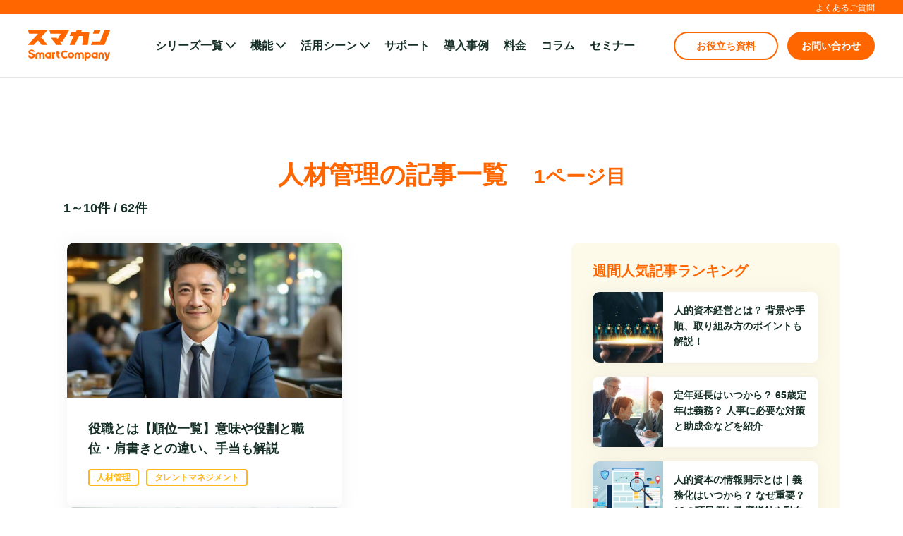

--- FILE ---
content_type: text/html; charset=UTF-8
request_url: https://smartcompany.jp/column/column_category/hr_management/?a=single-column_contentarea
body_size: 9332
content:
<!DOCTYPE HTML><html lang="ja"><head><meta http-equiv="X-UA-Compatible" content="IE=edge" /><meta charset="utf-8" /><meta name="viewport" content="width=1240" /><link rel="stylesheet" href="https://use.fontawesome.com/releases/v5.11.0/css/all.css" /><link rel="stylesheet" type="text/css" href="https://smartcompany.jp/wp-content/cache/autoptimize/css/autoptimize_single_e4b785e5355ca9169d244f7487d70b23.css?1701308894" /><title>人材管理の記事一覧 1ページ目｜SmartCompany（スマカン）</title><meta name="description" content="SmartCompany（スマカン）の人材管理ページです。SmartCompany（スマカン）は、企業の経営層や人事はもちろん、個々の従業員も活用可能な「人に関わるすべての情報をマネジメント」できるシステムです。人材情報を自由な形で一元管理でき、グラフを活用した見える化によって、人材活用や評価が的確に行えるようになります。" /><meta name="keywords" content="SmartCompany,スマカン,人材情報の見える化,人材配置,人材育成,目標管理,人事評価,人材戦略,クラウド人事,システム,セミナー,イベント" /><link rel="canonical" href="https://smartcompany.jp/column/column_category/hr_management/" /><link rel="next" href="https://smartcompany.jp/column/column_category/hr_management/page/2/?a=single-column_contentarea" /><link rel="stylesheet" type="text/css" href="https://smartcompany.jp/wp-content/cache/autoptimize/css/autoptimize_single_a368811ebe192bbe562ac432cc683930.css?date=20210825"><link rel="stylesheet" type="text/css" href="https://smartcompany.jp/wp-content/cache/autoptimize/css/autoptimize_single_f6c135b6e8ddf7ba2966badb5a46bfdb.css?1706150495"><meta name="format-detection" content="telephone=no"><meta property="og:locale" content="ja_JP"><meta property="og:title" content="スマカン｜人事担当者が選ぶ、満足度No.1のタレントマネジメントシステム"><meta property="og:type" content="website"><meta property="og:url" content="https://smartcompany.jp"><meta property="og:image" content="https://smartcompany.jp/cmn/img/ogp-smacom.jpg" /><meta property="og:site_name" content="スマカン"><meta property="og:description" content="SmartCompany（スマカン）は、企業の経営層や人事はもちろん、個々の従業員も活用可能な「人に関わるすべての情報をマネジメント」できるシステムです。人材情報を自由な形で一元管理でき、グラフを活用した見える化によって、人材活用や評価が的確に行えるようになります。"><meta property="fb:app_id" content="1772684423161481"><meta name="twitter:card" content="summary_large_image"><meta name="twitter:site" content="@smartcompany_jp"><link rel="shortcut icon" href="/favicon.ico?date=20210901"><link rel="apple-touch-icon" sizes="180x180" href="/apple-touch-icon.png?date=20210901"><link rel="icon" sizes="180x180" href="/apple-touch-icon.png?date=20210901"> <script type="application/ld+json">[{"@context": "http://schema.org","@type": "Organization","url": "https://smartcompany.jp","logo": "https://smartcompany.jp/cmn/svg/logo.svg"},{"@context": "http://schema.org","@type": "WebSite","name": "スマカン｜人事担当者が選ぶ、人気No.1のタレントマネジメントシステム","url": "https://smartcompany.jp"}]</script> <script type="text/javascript" src="/cmn/js/jquery-3.6.0.min.js"></script>  <script type="text/javascript">$(function () {$('img').each(function() {var imgSrc = $(this).attr('src');$(this).attr('src', imgSrc + '?20260131');});});</script>  <script type="application/ld+json">{
        "@context": "http://schema.org",
        "@type": "BreadcrumbList",
        "itemListElement": [{
                "@type": "ListItem",
                "position": 1,
                "item": {
                    "@id": "https://smartcompany.jp",
                    "name": "タレントマネジメントのスマカン"
                }
            },
            {
                "@type": "ListItem",
                "position": 2,
                "item": {
                    "@id": "https://smartcompany.jp/column/",
                    "name": "コラム"
                }
            },
            {
            "@type": "ListItem",
            "position": 3,
            "item": {
                "@id": "https://smartcompany.jp/column/column_category/hr_management/",
                "name": "人材管理"
                }
            }        ]
    }</script>  <script>(function(w,d,s,l,i){w[l]=w[l]||[];w[l].push({'gtm.start':
new Date().getTime(),event:'gtm.js'});var f=d.getElementsByTagName(s)[0],
j=d.createElement(s),dl=l!='dataLayer'?'&l='+l:'';j.async=true;j.src=
'https://www.googletagmanager.com/gtm.js?id='+i+dl;f.parentNode.insertBefore(j,f);
})(window,document,'script','dataLayer','GTM-TTZX4NZ');</script>    <script>(function(w,d,s,l,i){w[l]=w[l]||[];w[l].push({'gtm.start':
new Date().getTime(),event:'gtm.js'});var f=d.getElementsByTagName(s)[0],
j=d.createElement(s),dl=l!='dataLayer'?'&l='+l:'';j.async=true;j.src=
'https://www.googletagmanager.com/gtm.js?id='+i+dl;f.parentNode.insertBefore(j,f);
})(window,document,'script','dataLayer','GTM-NSDLLJW');</script> </head><body class="column"> <noscript><iframe src="https://www.googletagmanager.com/ns.html?id=GTM-TTZX4NZ" height="0" width="0" style="display:none;visibility:hidden"></iframe></noscript> <noscript><iframe src="https://www.googletagmanager.com/ns.html?id=GTM-NSDLLJW" height="0" width="0" style="display:none;visibility:hidden"></iframe></noscript><header id="header" class="meganavi"><div class="hd_top"><ul class="hd_topin anklnkjs"><li><a href="/faq/">よくあるご質問</a></li></ul></div><nav class="meganavi-container"><div class="meganavi-header_left hd_logo"> <a href="/"><img src="/cmn/svg/logo.svg" width="116" height="45" alt="スマートカンパニー"></a></div><div class="meganavi-header__center"><ul class="megamenu_list"><li class="meganavi_item accordion"> <a class="js-dropdown">シリーズ一覧</a><div class="panel js-dropdown-menu"><div class="panel-inner"><div class="panel-inner__left"><div class="panel-inner__title">シリーズ一覧</div></div><div class="panel-inner__right service"><ul class="panel-inner__service-container large-card"><li class="panel-inner__service-card large-card"> <a href="/feature/"><div class="panel-inner__service-card-inner large-card"><div class="panel-inner__service-card-inner--body large-card"><div class="panel-inner__service-card-inner--body-logo smacom"> <img src="/cmn/svg/logo_smacom-h.svg?1642665818" alt="スマカン" loading="lazy"></div><div class="panel-inner__service-card--txt"><div class="panel-inner__service-card--txt-title">クラウド型</div><div class="panel-inner__service-card--txt-subtitle">タレントマネジメントシステム</div></div></div></div> </a></li><li class="panel-inner__service-card large-card"> <a href="/public/" target="_blank" rel="noopener"><div class="panel-inner__service-card-inner large-card"><div class="panel-inner__service-card-inner--body large-card"><div class="panel-inner__service-card-inner--body-logo public"> <img src="/cmn/svg/logo_public-h.svg?1634789949" alt="スマカン Public" loading="lazy"></div><div class="panel-inner__service-card--txt"><div class="panel-inner__service-card--txt-title">官公庁・公共特化型<span class="panel-inner__service-card--txt-title-lnk_blank"><img src="/cmn/svg/icn_window.svg?1628587245" alt="別タブで開く" loading="lazy"></span></div><div class="panel-inner__service-card--txt-subtitle">人事給与・就業管理・公務員人事評価・庶務事務</div></div></div></div> </a></li><li class="panel-inner__service-card large-card"> <a href="https://smartcompanypremium.jp/" target="_blank" rel="noopener"><div class="panel-inner__service-card-inner large-card"><div class="panel-inner__service-card-inner--body large-card"><div class="panel-inner__service-card-inner--body-logo premium"> <img src="/cmn/svg/logo_premium-h.svg?1642665818" alt="スマカン Premium" loading="lazy"></div><div class="panel-inner__service-card--txt"><div class="panel-inner__service-card--txt-title">オンプレミス型<span class="panel-inner__service-card--txt-title-lnk_blank"><img src="/cmn/svg/icn_window.svg?1628587245" alt="別タブで開く" loading="lazy"></span></div><div class="panel-inner__service-card--txt-subtitle">タレントマネジメントシステム</div></div></div></div> </a></li></ul></div></div></div><div class="meganavi-overlay"></div></li><li class="meganavi_item accordion"> <a class="js-dropdown">機能</a><div class="panel js-dropdown-menu"><div class="panel-inner"><div class="panel-inner__left"><div class="panel-inner__title">機能</div></div><div class="panel-inner__center"><ul class="panel-inner__navi"><li class="panel-inner__navi-item"><a href="/feature/">機能一覧</a></li><li class="panel-inner__navi-item"><a href="/feature/01/">人材情報の一元化</a></li><li class="panel-inner__navi-item"><a href="/feature/02/">人事の運用支援</a></li><li class="panel-inner__navi-item"><a href="/feature/03/">データ分析・タレント分析</a></li><li class="panel-inner__navi-item"><a href="/feature/04/">使いやすいインターフェース</a></li><li class="panel-inner__navi-item"><a href="/feature/05/">安心のセキュリティ</a></li><li class="panel-inner__navi-item"><a href="/feature/06/">ダッシュボード機能</a></li><li class="panel-inner__navi-item"><a href="/feature/08/">充実のアンケート機能</a></li><li class="panel-inner__navi-item"><a href="/feature/09/">大企業やカスタマイズにも対応</a></li></ul></div><div class="panel-inner__right"><ul class="panel-inner__service-container"><li class="panel-inner__service-card"> <a href="/public/" target="_blank" rel="noopener"><div class="panel-inner__service-card-inner"><div class="panel-inner__service-card-inner--lnk_blank"> <img src="/cmn/svg/icn_window.svg?1628587245" alt="別タブで開く" loading="lazy"></div><div class="panel-inner__service-card-inner--body"><div class="panel-inner__service-card-inner--body-logo public"> <img src="/cmn/svg/logo_public-h.svg?1634789949" alt="スマカン Public" loading="lazy"></div><div> <span class="smacom-btn smacom-btn__col-wh_or smacom-btn__size-xs">官公庁・公共特化</span></div></div></div> </a></li><li class="panel-inner__service-card"> <a href="https://smartcompanypremium.jp/" target="_blank" rel="noopener"><div class="panel-inner__service-card-inner"><div class="panel-inner__service-card-inner--lnk_blank"> <img src="/cmn/svg/icn_window.svg?1628587245" alt="別タブで開く" loading="lazy"></div><div class="panel-inner__service-card-inner--body"><div class="panel-inner__service-card-inner--body-logo premium"> <img src="/cmn/svg/logo_premium-h.svg?1636592549" alt="スマカン Premium" loading="lazy"></div><div> <span class="smacom-btn smacom-btn__col-wh_or smacom-btn__size-xs">オンプレミス型</span></div></div></div> </a></li></ul></div></div></div><div class="meganavi-overlay"></div></li><li class="meganavi_item accordion"> <a class="js-dropdown">活用シーン</a><div class="panel js-dropdown-menu"><div class="panel-inner"><div class="panel-inner__left"><div class="panel-inner__title">活用シーン</div></div><div class="panel-inner__center"><ul class="panel-inner__navi"><li class="panel-inner__navi-item"><a href="/scene/">活用シーン一覧</a></li><li class="panel-inner__navi-item"><a href="/scene/01/">テレワーク活用による<br>業務の可視化と効率化</a></li><li class="panel-inner__navi-item"><a href="/scene/02/">人材情報の一元化と可視化</a></li><li class="panel-inner__navi-item"><a href="/scene/03/">人事業務の自動化と効率化</a></li><li class="panel-inner__navi-item"><a href="/scene/04/">人事制度運用の効率化</a></li><li class="panel-inner__navi-item"><a href="/scene/05/">事業計画に合わせた<br class="c-pc">人材の採用計画</a></li><li class="panel-inner__navi-item"><a href="/scene/06/">必要なスキルの管理と<br class="c-pc">育成プランニング</a></li><li class="panel-inner__navi-item"><a href="/scene/07/">社員の定着化と離職率の低減・<br>エンゲージメント向上</a></li><li class="panel-inner__navi-item"><a href="/scene/08/">経営の意思決定のための<br class="c-pc">情報支援</a></li><li class="panel-inner__navi-item"><a href="/scene/09/">人材配置シミュレーションと<br>組織シミュレーション</a></li></ul></div><div class="panel-inner__right"><ul class="panel-inner__service-container"><li class="panel-inner__service-card"> <a href="/public/" target="_blank" rel="noopener"><div class="panel-inner__service-card-inner"><div class="panel-inner__service-card-inner--lnk_blank"> <img src="/cmn/svg/icn_window.svg?1628587245" alt="別タブで開く" loading="lazy"></div><div class="panel-inner__service-card-inner--body"><div class="panel-inner__service-card-inner--body-logo public"> <img src="/cmn/svg/logo_public-h.svg?1634789949" alt="スマカン Public" loading="lazy"></div><div> <span class="smacom-btn smacom-btn__col-wh_or smacom-btn__size-xs">官公庁・公共特化</span></div></div></div> </a></li><li class="panel-inner__service-card"> <a href="https://smartcompanypremium.jp/" target="_blank" rel="noopener"><div class="panel-inner__service-card-inner"><div class="panel-inner__service-card-inner--lnk_blank"> <img src="/cmn/svg/icn_window.svg?1628587245" alt="別タブで開く" loading="lazy"></div><div class="panel-inner__service-card-inner--body"><div class="panel-inner__service-card-inner--body-logo premium"> <img src="/cmn/svg/logo_premium-h.svg?1636592549" alt="スマカン Premium" loading="lazy"></div><div> <span class="smacom-btn smacom-btn__col-wh_or smacom-btn__size-xs">オンプレミス型</span></div></div></div> </a></li></ul></div></div></div><div class="meganavi-overlay"></div></li><li class="meganavi_item"> <a href="/support/">サポート</a></li><li class="meganavi_item"> <a href="https://onehr.jp/case/" target="_blank" rel="noopener">導入事例</a></li><li class="meganavi_item"> <a href="/price/">料金</a></li><li class="meganavi_item"> <a href="/column/">コラム</a></li><li class="meganavi_item"> <a href="https://onehr.jp/seminar/" target="_blank" rel="noopener">セミナー</a></li></ul><div class="megamenu_plus"> <a href="/doc/" class="smacom-btn smacom-btn__col-wh_or smacom-btn__size-xs smacom-btn__pd30" id="header_doc">お役立ち資料</a> <a href="/contact/" class="smacom-btn smacom-btn__col-or_wh smacom-btn__size-xs" id="header_contact">お問い合わせ</a></div></div></nav></header><main id="Contents" class="column_category_list"><div class="cvFl_warp is-scl"><div class="floatingjs cvFl_cls"><a href="#"></a></div><div class="cvFl_bnr ribbon"> <a href="/doc/"> </a></div></div><section id="page3" class="topCnt5_warp bk ver4"><div class="c-wrap is-ver3"><h1 class="clmTop5_ttl">人材管理の記事一覧 <span>1ページ目</span></h1><p class="clmTop5_page">1～10件 / 62件</p><div class="clmTop5_flx"><div><ul class="clmTop5_main date_lst"><li><div class="date_warp is-ver2"> <a href="https://smartcompany.jp/column/positions/"><div class="date_top"><div class="date_img"> <img width="800" height="450" src="https://smartcompany.jp/wp-content/uploads/2023/12/thumb_column_positions.jpg" class="attachment-392 size-392 wp-post-image" alt="役職とは【順位一覧】意味や役割と職位・肩書きとの違い、手当も解説" 0="" decoding="async" loading="lazy" srcset="https://smartcompany.jp/wp-content/uploads/2023/12/thumb_column_positions.jpg 800w, https://smartcompany.jp/wp-content/uploads/2023/12/thumb_column_positions-280x158.jpg 280w, https://smartcompany.jp/wp-content/uploads/2023/12/thumb_column_positions-768x432.jpg 768w" sizes="auto, (max-width: 800px) 100vw, 800px" /></div><div class="date_ttl"><p class="date_mds">役職とは【順位一覧】意味や役割と職位・肩書きとの違い、手当も解説</p><ul class="date_tag"><li class="cat" data-term="hr_management">人材管理</li><li class="cat" data-term="talent">タレントマネジメント</li></ul></div></div> </a></div></li><li><div class="date_warp is-ver2"> <a href="https://smartcompany.jp/column/strong-need-for-approval/"><div class="date_top"><div class="date_img"> <img width="800" height="450" src="https://smartcompany.jp/wp-content/uploads/2023/12/thumb_column_strong-need-for-approval.jpg" class="attachment-392 size-392 wp-post-image" alt="承認欲求が強い人の特徴【どんな人？】 原因や職場での対処法、自己顕示欲との違いを解説" 0="" decoding="async" loading="lazy" srcset="https://smartcompany.jp/wp-content/uploads/2023/12/thumb_column_strong-need-for-approval.jpg 800w, https://smartcompany.jp/wp-content/uploads/2023/12/thumb_column_strong-need-for-approval-280x158.jpg 280w, https://smartcompany.jp/wp-content/uploads/2023/12/thumb_column_strong-need-for-approval-768x432.jpg 768w" sizes="auto, (max-width: 800px) 100vw, 800px" /></div><div class="date_ttl"><p class="date_mds">承認欲求が強い人の特徴【どんな人？】 原因や職場での対処法、自己顕示欲との違いを解説</p><ul class="date_tag"><li class="cat" data-term="talent">タレントマネジメント</li><li class="cat" data-term="hr_management">人材管理</li></ul></div></div> </a></div></li><li><div class="date_warp is-ver2"> <a href="https://smartcompany.jp/column/seniority-system-merit/"><div class="date_top"><div class="date_img"> <img width="800" height="450" src="https://smartcompany.jp/wp-content/uploads/2023/12/thumb_column_seniority-system-merit.jpg" class="attachment-392 size-392 wp-post-image" alt="年功序列のメリット｜デメリットしかない？日本だけ？成果主義とどちらがいい？廃止企業" 0="" decoding="async" loading="lazy" srcset="https://smartcompany.jp/wp-content/uploads/2023/12/thumb_column_seniority-system-merit.jpg 800w, https://smartcompany.jp/wp-content/uploads/2023/12/thumb_column_seniority-system-merit-280x158.jpg 280w, https://smartcompany.jp/wp-content/uploads/2023/12/thumb_column_seniority-system-merit-768x432.jpg 768w" sizes="auto, (max-width: 800px) 100vw, 800px" /></div><div class="date_ttl"><p class="date_mds">年功序列のメリット｜デメリットしかない？日本だけ？成果主義とどちらがいい？廃止企業</p><ul class="date_tag"><li class="cat" data-term="talent">タレントマネジメント</li><li class="cat" data-term="hr_management">人材管理</li></ul></div></div> </a></div></li><li><div class="date_warp is-ver2"> <a href="https://smartcompany.jp/column/representative-of-director/"><div class="date_top"><div class="date_img"> <img width="800" height="450" src="https://smartcompany.jp/wp-content/uploads/2023/10/thumb_column_231027_representative-of-director.jpg" class="attachment-392 size-392 wp-post-image" alt="代表取締役とは？ 代表取締役社長との違いや権限を解説" 0="" decoding="async" loading="lazy" srcset="https://smartcompany.jp/wp-content/uploads/2023/10/thumb_column_231027_representative-of-director.jpg 800w, https://smartcompany.jp/wp-content/uploads/2023/10/thumb_column_231027_representative-of-director-280x158.jpg 280w, https://smartcompany.jp/wp-content/uploads/2023/10/thumb_column_231027_representative-of-director-768x432.jpg 768w" sizes="auto, (max-width: 800px) 100vw, 800px" /></div><div class="date_ttl"><p class="date_mds">代表取締役と社長、取締役、執行役員の違い｜代表取締役の権限も解説</p><ul class="date_tag"><li class="cat" data-term="talent">タレントマネジメント</li><li class="cat" data-term="hr_management">人材管理</li></ul></div></div> </a></div></li><li><div class="date_warp is-ver2"> <a href="https://smartcompany.jp/column/managers-in-name-only/"><div class="date_top"><div class="date_img"> <img width="800" height="450" src="https://smartcompany.jp/wp-content/uploads/2023/10/thumb_column_231012_managers-in-name-only.jpg" class="attachment-392 size-392 wp-post-image" alt="名ばかり管理職とは【判例と違法性】 管理監督者との違いや判定基準チェックリスト" 0="" decoding="async" loading="lazy" srcset="https://smartcompany.jp/wp-content/uploads/2023/10/thumb_column_231012_managers-in-name-only.jpg 800w, https://smartcompany.jp/wp-content/uploads/2023/10/thumb_column_231012_managers-in-name-only-280x158.jpg 280w, https://smartcompany.jp/wp-content/uploads/2023/10/thumb_column_231012_managers-in-name-only-768x432.jpg 768w" sizes="auto, (max-width: 800px) 100vw, 800px" /></div><div class="date_ttl"><p class="date_mds">名ばかり管理職とは【判例と違法性】 管理監督者との違いや判定基準チェックリスト</p><ul class="date_tag"><li class="cat" data-term="talent">タレントマネジメント</li><li class="cat" data-term="hr_management">人材管理</li></ul></div></div> </a></div></li><li><div class="date_warp is-ver2"> <a href="https://smartcompany.jp/column/management-cycle/"><div class="date_top"><div class="date_img"> <img width="800" height="450" src="https://smartcompany.jp/wp-content/uploads/2023/09/thumb_column_231004_management-cycle.jpg" class="attachment-392 size-392 wp-post-image" alt="マネジメントサイクルとは？種類やポイント、事例もご紹介" 0="" decoding="async" loading="lazy" srcset="https://smartcompany.jp/wp-content/uploads/2023/09/thumb_column_231004_management-cycle.jpg 800w, https://smartcompany.jp/wp-content/uploads/2023/09/thumb_column_231004_management-cycle-280x158.jpg 280w, https://smartcompany.jp/wp-content/uploads/2023/09/thumb_column_231004_management-cycle-768x432.jpg 768w" sizes="auto, (max-width: 800px) 100vw, 800px" /></div><div class="date_ttl"><p class="date_mds">マネジメントサイクルとは？種類やポイント、事例もご紹介</p><ul class="date_tag"><li class="cat" data-term="hr_development">人材育成</li><li class="cat" data-term="talent">タレントマネジメント</li><li class="cat" data-term="hr_management">人材管理</li></ul></div></div> </a></div></li><li><div class="date_warp is-ver2"> <a href="https://smartcompany.jp/column/motivation-management/"><div class="date_top"><div class="date_img"> <img width="800" height="450" src="https://smartcompany.jp/wp-content/uploads/2023/08/thumb_column_230825_motivation-management.jpg" class="attachment-392 size-392 wp-post-image" alt="モチベーションマネジメントとは｜必要？ メリットや生産性向上に欠かせない企業事例も解説" 0="" decoding="async" loading="lazy" srcset="https://smartcompany.jp/wp-content/uploads/2023/08/thumb_column_230825_motivation-management.jpg 800w, https://smartcompany.jp/wp-content/uploads/2023/08/thumb_column_230825_motivation-management-280x158.jpg 280w, https://smartcompany.jp/wp-content/uploads/2023/08/thumb_column_230825_motivation-management-768x432.jpg 768w" sizes="auto, (max-width: 800px) 100vw, 800px" /></div><div class="date_ttl"><p class="date_mds">モチベーションマネジメントとは｜必要？ メリットや生産性向上に欠かせない企業事例も解説</p><ul class="date_tag"><li class="cat" data-term="talent">タレントマネジメント</li><li class="cat" data-term="hr_management">人材管理</li></ul></div></div> </a></div></li><li><div class="date_warp is-ver2"> <a href="https://smartcompany.jp/column/job-rotation/"><div class="date_top"><div class="date_img"> <img width="800" height="450" src="https://smartcompany.jp/wp-content/uploads/2022/09/thumb_column_220915_job-rotation.jpg" class="attachment-392 size-392 wp-post-image" alt="ジョブローテーションとは｜目的やメリットデメリット、効果的なポイントも解説" 0="" decoding="async" loading="lazy" srcset="https://smartcompany.jp/wp-content/uploads/2022/09/thumb_column_220915_job-rotation.jpg 800w, https://smartcompany.jp/wp-content/uploads/2022/09/thumb_column_220915_job-rotation-280x158.jpg 280w, https://smartcompany.jp/wp-content/uploads/2022/09/thumb_column_220915_job-rotation-768x432.jpg 768w" sizes="auto, (max-width: 800px) 100vw, 800px" /></div><div class="date_ttl"><p class="date_mds">ジョブローテーションとは？メリット・デメリット、目的も解説</p><ul class="date_tag"><li class="cat" data-term="talent">タレントマネジメント</li><li class="cat" data-term="hr_management">人材管理</li></ul></div></div> </a></div></li><li><div class="date_warp is-ver2"> <a href="https://smartcompany.jp/column/quiet-quitting/"><div class="date_top"><div class="date_img"> <img width="800" height="450" src="https://smartcompany.jp/wp-content/uploads/2023/08/thumb_column_230804_quiet-quitting.jpg" class="attachment-392 size-392 wp-post-image" alt="静かな退職(Quiet Quitting)とは【日本で多い？】原因や対応策を解説" 0="" decoding="async" loading="lazy" srcset="https://smartcompany.jp/wp-content/uploads/2023/08/thumb_column_230804_quiet-quitting.jpg 800w, https://smartcompany.jp/wp-content/uploads/2023/08/thumb_column_230804_quiet-quitting-280x158.jpg 280w, https://smartcompany.jp/wp-content/uploads/2023/08/thumb_column_230804_quiet-quitting-768x432.jpg 768w" sizes="auto, (max-width: 800px) 100vw, 800px" /></div><div class="date_ttl"><p class="date_mds">静かな退職(Quiet Quitting)とは【日本で多い？】原因や対応策を解説</p><ul class="date_tag"><li class="cat" data-term="talent">タレントマネジメント</li><li class="cat" data-term="hr_management">人材管理</li></ul></div></div> </a></div></li><li><div class="date_warp is-ver2"> <a href="https://smartcompany.jp/column/team-building/"><div class="date_top"><div class="date_img"> <img width="800" height="450" src="https://smartcompany.jp/wp-content/uploads/2023/06/thumb_column_230630_team-building.jpg" class="attachment-392 size-392 wp-post-image" alt="チームビルディングとは？目的やメリット、手法を解説" 0="" decoding="async" loading="lazy" srcset="https://smartcompany.jp/wp-content/uploads/2023/06/thumb_column_230630_team-building.jpg 800w, https://smartcompany.jp/wp-content/uploads/2023/06/thumb_column_230630_team-building-280x158.jpg 280w, https://smartcompany.jp/wp-content/uploads/2023/06/thumb_column_230630_team-building-768x432.jpg 768w" sizes="auto, (max-width: 800px) 100vw, 800px" /></div><div class="date_ttl"><p class="date_mds">チームビルディングとは？目的やメリット、手法を解説</p><ul class="date_tag"><li class="cat" data-term="talent">タレントマネジメント</li><li class="cat" data-term="hr_management">人材管理</li></ul></div></div> </a></div></li></ul><ul class="clmTop4_pager"><li class='on'><a href='#'>1</a></li><li><a href='https://smartcompany.jp/column/column_category/hr_management/page/2/?a=single-column_contentarea'>2</a></li><li><a href='https://smartcompany.jp/column/column_category/hr_management/page/3/?a=single-column_contentarea'>3</a></li><li class='next'><a href="https://smartcompany.jp/column/column_category/hr_management/page/2/?a=single-column_contentarea"></a></li></ul></div><div class="clmTop4_sidebx dspflex"><div class="clmTop4_side"><div class="clmTop4_cnt"><p class="clmTop4_ttl ver2">週間人気記事ランキング</p><ul class="date_lst ver6"><li class="date_lstbx"><div class="date_warp is-ver2"> <a href="https://smartcompany.jp/column/human-capitai-running/"><div class="date_top"><div class="date_img"> <img width="800" height="450" src="https://smartcompany.jp/wp-content/uploads/2022/08/thumb_column_220831_human-capitai-running.jpg" class="attachment-392 size-392 wp-post-image" alt="" decoding="async" loading="lazy" srcset="https://smartcompany.jp/wp-content/uploads/2022/08/thumb_column_220831_human-capitai-running.jpg 800w, https://smartcompany.jp/wp-content/uploads/2022/08/thumb_column_220831_human-capitai-running-280x158.jpg 280w, https://smartcompany.jp/wp-content/uploads/2022/08/thumb_column_220831_human-capitai-running-768x432.jpg 768w" sizes="auto, (max-width: 800px) 100vw, 800px" /></div><div class="date_ttl"><p class="date_mds">人的資本経営とは？ 背景や手順、取り組み方のポイントも解説！</p></div></div> </a></div></li><li class="date_lstbx"><div class="date_warp is-ver2"> <a href="https://smartcompany.jp/column/extension-of-retirement-age/"><div class="date_top"><div class="date_img"> <img width="800" height="450" src="https://smartcompany.jp/wp-content/uploads/2022/10/thumb_column_221109_extension-of-retirement-age.jpg" class="attachment-392 size-392 wp-post-image" alt="" decoding="async" loading="lazy" srcset="https://smartcompany.jp/wp-content/uploads/2022/10/thumb_column_221109_extension-of-retirement-age.jpg 800w, https://smartcompany.jp/wp-content/uploads/2022/10/thumb_column_221109_extension-of-retirement-age-280x158.jpg 280w, https://smartcompany.jp/wp-content/uploads/2022/10/thumb_column_221109_extension-of-retirement-age-768x432.jpg 768w" sizes="auto, (max-width: 800px) 100vw, 800px" /></div><div class="date_ttl"><p class="date_mds">定年延長はいつから？ 65歳定年は義務？ 人事に必要な対策と助成金などを紹介</p></div></div> </a></div></li><li class="date_lstbx"><div class="date_warp is-ver2"> <a href="https://smartcompany.jp/column/hc-infor-disclosure/"><div class="date_top"><div class="date_img"> <img width="800" height="450" src="https://smartcompany.jp/wp-content/uploads/2022/11/thumb_column_221109_hc-infor-disclosure.jpg" class="attachment-392 size-392 wp-post-image" alt="" decoding="async" loading="lazy" srcset="https://smartcompany.jp/wp-content/uploads/2022/11/thumb_column_221109_hc-infor-disclosure.jpg 800w, https://smartcompany.jp/wp-content/uploads/2022/11/thumb_column_221109_hc-infor-disclosure-280x158.jpg 280w, https://smartcompany.jp/wp-content/uploads/2022/11/thumb_column_221109_hc-infor-disclosure-768x432.jpg 768w" sizes="auto, (max-width: 800px) 100vw, 800px" /></div><div class="date_ttl"><p class="date_mds">人的資本の情報開示とは｜義務化はいつから？ なぜ重要？ 19の項目例と政府指針や動向</p></div></div> </a></div></li></ul></div><form class="is-search-form is-form-style is-form-style-3" action="/" method="get" role="search"> <label for="is-search-input-14211"><span class="is-screen-reader-text">Search for:</span><input type="search" id="is-search-input-14211" name="s" value="" class="is-search-input" placeholder="検索" autocomplete="off"></label> <button type="submit" class="is-search-submit"><span class="is-screen-reader-text">Search Button</span><span class="is-search-icon"><svg focusable="false" aria-label="Search" xmlns="http://www.w3.org/2000/svg" viewBox="0 0 24 24" width="24px"><path d="M15.5 14h-.79l-.28-.27C15.41 12.59 16 11.11 16 9.5 16 5.91 13.09 3 9.5 3S3 5.91 3 9.5 5.91 16 9.5 16c1.61 0 3.09-.59 4.23-1.57l.27.28v.79l5 4.99L20.49 19l-4.99-5zm-6 0C7.01 14 5 11.99 5 9.5S7.01 5 9.5 5 14 7.01 14 9.5 11.99 14 9.5 14z"></path></svg></span></button></form><div class="psticky-pc top-120px-pc"><div class="clmTop4_cnt"><p class="clmTop4_ttl ver2 doc">お役立ち資料<span>【無料ダウンロード】</span></p><ul class="date_lst ver6"><li class="date_lstbx"><div class="date_warp is-ver2"> <a href="https://smartcompany.jp/doc/humancapital/?a=single-column_sidebar"><div class="date_top"><div class="date_img"> <img width="800" height="450" src="https://smartcompany.jp/wp-content/uploads/2023/06/MicrosoftTeams-image-19.png" class="attachment-392 size-392 wp-post-image" alt="" decoding="async" loading="lazy" srcset="https://smartcompany.jp/wp-content/uploads/2023/06/MicrosoftTeams-image-19.png 800w, https://smartcompany.jp/wp-content/uploads/2023/06/MicrosoftTeams-image-19-280x158.png 280w, https://smartcompany.jp/wp-content/uploads/2023/06/MicrosoftTeams-image-19-768x432.png 768w" sizes="auto, (max-width: 800px) 100vw, 800px" /></div><div class="date_ttl"><p class="date_mds">人的資本経営の基礎</p></div></div> </a></div></li><li class="date_lstbx"><div class="date_warp is-ver2"> <a href="https://smartcompany.jp/doc/personnel-evaluation-sheet/?a=single-column_sidebar"><div class="date_top"><div class="date_img"> <img width="800" height="450" src="https://smartcompany.jp/wp-content/uploads/2022/11/kv_personnel-evaluation-sheet.png" class="attachment-392 size-392 wp-post-image" alt="" decoding="async" loading="lazy" srcset="https://smartcompany.jp/wp-content/uploads/2022/11/kv_personnel-evaluation-sheet.png 800w, https://smartcompany.jp/wp-content/uploads/2022/11/kv_personnel-evaluation-sheet-280x158.png 280w, https://smartcompany.jp/wp-content/uploads/2022/11/kv_personnel-evaluation-sheet-768x432.png 768w" sizes="auto, (max-width: 800px) 100vw, 800px" /></div><div class="date_ttl"><p class="date_mds">人事評価シートのテンプレート【Excel版】</p></div></div> </a></div></li><li class="date_lstbx"><div class="date_warp is-ver2"> <a href="https://smartcompany.jp/doc/compare/?a=single-column_sidebar"><div class="date_top"><div class="date_img"> <img width="800" height="450" src="https://smartcompany.jp/wp-content/uploads/2023/06/サムネイル-1.png" class="attachment-392 size-392 wp-post-image" alt="" decoding="async" loading="lazy" srcset="https://smartcompany.jp/wp-content/uploads/2023/06/サムネイル-1.png 800w, https://smartcompany.jp/wp-content/uploads/2023/06/サムネイル-1-280x158.png 280w, https://smartcompany.jp/wp-content/uploads/2023/06/サムネイル-1-768x432.png 768w" sizes="auto, (max-width: 800px) 100vw, 800px" /></div><div class="date_ttl"><p class="date_mds">タレントマネジメントシステム～徹底比較ガイド～</p></div></div> </a></div></li><li class="date_lstbx"><div class="date_warp is-ver2"> <a href="https://smartcompany.jp/doc/hrtech3/?a=single-column_sidebar"><div class="date_top"><div class="date_img"> <img width="800" height="450" src="https://smartcompany.jp/wp-content/uploads/2023/04/web_DL_HRTech3.0-01.png" class="attachment-392 size-392 wp-post-image" alt="" decoding="async" loading="lazy" srcset="https://smartcompany.jp/wp-content/uploads/2023/04/web_DL_HRTech3.0-01.png 800w, https://smartcompany.jp/wp-content/uploads/2023/04/web_DL_HRTech3.0-01-280x158.png 280w, https://smartcompany.jp/wp-content/uploads/2023/04/web_DL_HRTech3.0-01-768x432.png 768w" sizes="auto, (max-width: 800px) 100vw, 800px" /></div><div class="date_ttl"><p class="date_mds">HRTech1.0→3.0へ ～人事システムの変遷と変化を読み解く～</p></div></div> </a></div></li><li class="date_lstbx"><div class="date_warp is-ver2"> <a href="https://smartcompany.jp/doc/talentmanagement-guide/?a=single-column_sidebar"><div class="date_top"><div class="date_img"> <img width="800" height="450" src="https://smartcompany.jp/wp-content/uploads/2023/05/talemane_guide-1.png" class="attachment-392 size-392 wp-post-image" alt="" decoding="async" loading="lazy" srcset="https://smartcompany.jp/wp-content/uploads/2023/05/talemane_guide-1.png 800w, https://smartcompany.jp/wp-content/uploads/2023/05/talemane_guide-1-280x158.png 280w, https://smartcompany.jp/wp-content/uploads/2023/05/talemane_guide-1-768x432.png 768w" sizes="auto, (max-width: 800px) 100vw, 800px" /></div><div class="date_ttl"><p class="date_mds">タレントマネジメントが【基礎からわかる】実践ガイド</p></div></div> </a></div></li></ul></div></div></div></div></div></div></section><div class="cv_warp"><div class="cv_top"><div class="cv_ttl"><p class="c-ttl ver2 is-txs"><span>スマカンの導入をご検討の方へ</span><br>実際の画面が見られる<br class="c-sp">デモを実施中！</p></div><div class="cvTp_flx"><div class="cvTp_img"> <img src="/cmn/img/cv_img1n2.png" width="412" height="350" alt="まずは、無料でお試ししてみませんか？" loading="lazy"></div><div class="cvTp_txt"><div class="fuki_wrap"><p class="fuki_txt">導入をご検討中のお客様</p></div><div class="cvTp_mds"><p class="cvTp-mds">登録後、最短1営業日で<br class="c-pc">全ての機能を<br class="c-sp">お試しできます！<br>お気軽にお問い合わせください</p></div><div class="cvTpbtn c-btn is-ver2"><a href="/contact/trial/"><span class="is-btn">デモ・トライアルを希望</span></a></div></div></div></div></div><div class="breadcrumb_list"><ul><li><a href="/"><span>タレントマネジメントのスマカン</span></a></li><li><a href="/column/"><span>コラム</span></a></li><li>人材管理</li></ul></div></main><footer><div class="ft_top"><div class="ft_link"><div class="ft_link__flexctn corpinfo"><ul class="ft_link__list"><li class="ft_link__corp--logo"> <a href="/"> <img src="/cmn/svg/logo.svg" alt="スマートカンパニー" width="148" height="56" loading="lazy" /> </a></li><li class="ft_link__corp--info">〒140-0013<br />東京都品川区南大井6-26-2 大森ベルポートB館8F</li><li class="ft_link__corp--policymarkctn"> <span class="ft_link__corp--policymark-iso"><img src="/cmn/img/policy_bsi-iso27001.png" width="90" height="48" title="ISO27001認定取得" alt="ISO27001認定取得" loading="lazy" /></span> <span class="ft_link__corp--policymark-iso"><img src="/cmn/img/policy_bsi-iso9001.png" width="90" height="48" title="ISO9001認定取得" alt="ISO9001認定取得" loading="lazy" /></span> <span class="ft_link__corp--policymark-pmark"><img src="/cmn/img/policy_pmark-21000743.png" width="48" height="48" title="Ｐマーク" alt="Ｐマーク" loading="lazy" /></span></li></ul></div><div class="ft_link__flexctn"><ul class="ft_link__list"><li class="ft_link__title arrow"> <a href="/feature/">スマカン(SmartCompany)</a></li><li class="ft_link__sbtitle"><a href="/feature/">特長・機能</a></li><li><a href="/feature/01/">人材情報の一元化</a></li><li><a href="/feature/02/">人事の運用支援</a></li><li><a href="/feature/03/">データ分析・タレント分析</a></li><li><a href="/feature/04/">使いやすいインターフェース</a></li><li><a href="/feature/05/">安心のセキュリティ</a></li><li><a href="/feature/06/">ダッシュボード機能</a></li><li><a href="/feature/08/">充実のアンケート機能</a></li><li><a href="/feature/09/">大企業やカスタマイズにも対応</a></li><li class="ft_link__sbtitle mgt-50px"> <a href="/scene/">活用シーン</a></li><li> <a href="/scene/01/">テレワーク活用による業務の可視化と<br class="c-pc" />効率化</a></li><li><a href="/scene/02/">人材情報の一元化と可視化</a></li><li><a href="/scene/03/">人事業務の自動化と効率化</a></li><li><a href="/scene/04/">人事制度運用の効率化</a></li><li><a href="/scene/05/">事業計画に合わせた人材の採用計画</a></li><li><a href="/scene/06/">必要なスキルの管理と育成プランニング</a></li><li> <a href="/scene/07/">社員の定着化と離職率の低減・<br class="c-pc" />エンゲージメント向上</a></li><li><a href="/scene/08/">経営の意思決定のための情報支援</a></li><li> <a href="/scene/09/">人材配置シミュレーションと<br class="c-pc" />組織シミュレーション</a></li></ul></div><div class="ft_link__flexctn"><ul class="ft_link__list"><li class="ft_link__title arrow"> <a href="/public/">公共機関向け(スマカンPublic)</a></li><li class="ft_link__sbtitle"><a href="/public/">特長</a></li><li><a href="/public/">スマカンPublicとは</a></li><li><a href="/public/upds/">人事給与システム</a></li><li> <a href="/public/function/web-management/">就業管理システム</a></li><li><a href="/public/assessment/">人事評価システム</a></li><li><a href="/public/mynumber/">マイナンバー管理システム</a></li><li><a href="/public/hr/">庶務事務システム</a></li><li class="ft_link__sbtitle mgt-50px"> <a href="/public/function/">機能</a></li><li><a href="/public/function/trial-calculation/">人件費試算</a></li><li><a href="/public/function/web-management/">就業管理</a></li><li><a href="/public/function/web-payslip/">給与明細</a></li><li><a href="/public/function/web-assessment/">人事評価</a></li><li><a href="/public/function/web-request/">申請</a></li><li><a href="/public/function/web-members/">構成員管理</a></li><li> <a href="/public/function/tax-adjustment/">年末調整電子化オプション</a></li></ul></div><div class="ft_link__flexctn"><ul class="ft_link__list"><li class="ft_link__title--m mgt-50px"> <a href="/support/">サポート体制</a></li><li class="ft_link__title--m"><a href="https://onehr.jp/case/" target="_blank" rel="noopener">導入事例</a></li><li class="ft_link__title--m"><a href="/price/">料金</a></li><li class="ft_link__title--m"><a href="/doc/">お役立ち資料</a></li><li class="ft_link__title--m"> <a href="/column/">コラム<span class="ft_link__title--s">(タレントマネジメント)</span></a></li><li class="ft_link__title--m"><a href="https://onehr.jp/seminar/" target="_blank" rel="noopener">セミナー</a></li><li class="ft_link__title--m"><a href="/faq/">よくある質問</a></li><li class="ft_link__title--m"><a href="https://onehr.jp/news/" target="_blank" rel="noopener">お知らせ</a></li><li class="ft_link__title--m"> <a href="https://onehr.jp/corporate/" target="_blank" rel="noopener">会社概要</a></li><li class="ft_link__title--m"> <a href="/partner/">パートナー制度</a></li><li class="ft_link__title--m"> <a href="/contact/estimate/">お見積もり依頼</a></li><li class="ft_link__title--m"> <a href="/contact/">お問い合わせ</a></li><li class="ft_link__title link"> <a href="https://hrmos.co/pages/onehr" target="_blank" rel="noopener">採用情報</a></li></ul></div></div></div><div class="ft_btm"><div class="ftBtm_in"><ul class="ftBtm_link"><li><a href="https://onehr.jp/corporate/" target="_blank" rel="noopener">会社概要</a></li><li><a href="https://onehr.jp/terms/" target="_blank" rel="noopener">利用規約</a></li><li><a href="https://onehr.jp/security-policy/" target="_blank" rel="noopener">情報セキュリティー基本方針</a></li><li><a href="https://onehr.jp/privacy-policy/" target="_blank" rel="noopener">プライバシーポリシー</a></li><li><a href="https://onehr.jp/support-policy/" target="_blank" rel="noopener">サポートポリシー</a></li><li><a href="https://onehr.jp/intellectual-property/" target="_blank" rel="noopener">知的財産権を保護するための方針</a></li></ul><p class="ftBtm_copy">&#169; 2021 SmartCompany Co. Ltd.</p></div></div></footer> <script type="text/javascript" src="/cmn/js/script.js?1698657675"></script> <script type="text/javascript" src="/cmn/js/slick.min.js"></script> <script>$(".slider-js").slick({
    autoplay: true,
    autoplaySpeed: 4000,
    dots: true,
    arrows: false,
    variableWidth: false,
    centerMode: false,
});
$(".date_tag li").on('click', function(){
    var term = $(this).data('term');
    if(term){
        var url = '/column/column_category/'+term+'/';
        location.href = url;
        return false;
    }
});
var hash = location.hash;
if($(hash).length != 0){
    var pos  = $(hash).offset().top;
    var w = $(window).width();
    $("html, body").animate({scrollTop:pos - headerHeight}, 400);
}</script> <script type="text/javascript" src="/cmn/js/ofi.js"></script> <script>objectFitImages();</script> </body></html>

--- FILE ---
content_type: text/css
request_url: https://smartcompany.jp/wp-content/cache/autoptimize/css/autoptimize_single_e4b785e5355ca9169d244f7487d70b23.css?1701308894
body_size: 14212
content:
@charset "UTF-8";@import url("https://fonts.googleapis.com/css2?family=Noto+Sans+JP:wght@700;900&display=swap");html,body,div,span,object,iframe,h1,h2,h3,h4,h5,h6,p,blockquote,pre,abbr,address,cite,code,del,dfn,em,img,ins,kbd,q,samp,small,strong,var,b,i,dl,dt,dd,ol,ul,li,fieldset,form,label,legend,table,caption,tbody,tfoot,thead,tr,th,td,article,aside,canvas,details,figcaption,figure,footer,header,hgroup,menu,nav,section,summary,time,mark,audio,video{margin:0;padding:0;outline:0}article,aside,details,figcaption,figure,footer,header,main,menu,nav,section{display:block}h1,h2,h3,h4,h5,h6,caption,address,th{font-weight:400;margin:0;padding:0;font-size:100%}ul,ol,li,dl,dt,dd{list-style:none}img,iframe{vertical-align:middle;border:0}img{line-height:0;font-size:0;-webkit-backface-visibility:hidden;backface-visibility:hidden}table{border-collapse:collapse}th{font-weight:400;text-align:left}button,fieldset,form,input,label,legend,select,textarea{font-style:inherit;font-weight:inherit;font-size:100%;margin:0;padding:0;vertical-align:baseline}select{padding:2px}select::-ms-expand{display:none}input,select{font-size:100%;vertical-align:middle}input[type=text],input[type=password],textarea,select{outline:none}textarea{font-size:100%}input{vertical-align:middle}::-webkit-input-placeholder{color:#b3b3b4}::-webkit-input-placeholder{color:#b3b3b4}:placeholder-shown{color:#b3b3b4}::-webkit-input-placeholder{color:#b3b3b4}:-moz-placeholder{color:#b3b3b4;opacity:1}::-moz-placeholder{color:#b3b3b4;opacity:1}:-ms-input-placeholder{color:#b3b3b4}label{padding:0}input[type=text],input[type=tel],input[type=email]{-webkit-appearance:none;-moz-appearance:none;appearance:none;border:none;padding:0;border:0;border-radius:0;outline:none;background:0 0;box-sizing:border-box;-ms-box-sizing:border-box;-moz-box-sizing:border-box;-webkit-box-sizing:border-box}textarea{-webkit-appearance:none;-moz-appearance:none;appearance:none;resize:none;padding:0;border:0;border-radius:0;outline:none;box-sizing:border-box;-ms-box-sizing:border-box;-moz-box-sizing:border-box;-webkit-box-sizing:border-box}select{-webkit-appearance:none;-moz-appearance:none;appearance:none;border:none;outline:none;background:0 0;border-radius:0;box-sizing:border-box;-ms-box-sizing:border-box;-moz-box-sizing:border-box;-webkit-box-sizing:border-box}input[type=radio],input[type=checkbox]{display:none}input[type=checkbox]:checked+label,input[type=radio]:checked+label{background:0 0}select::-ms-expand{display:none}hr{display:none}a{transition:opacity .1s ease-in-out,all .1s ease-in-out;-ms-transition:opacity .1s ease-in-out,all .1s ease-in-out;-moz-transition:opacity .1s ease-in-out,all .1s ease-in-out;-webkit-transition:opacity .1s ease-in-out,all .1s ease-in-out}a,a:link{color:#173027;text-decoration:none;word-break:break-all}a:visited{color:#173027}.link-blue a{color:blue;text-decoration:underline;cursor:pointer}.link-navy a{color:#054499;text-decoration:underline;cursor:pointer}@media (min-width:896px){a:hover,a:active{color:#f60;text-decoration:underline}}*:focus{outline:none}.m_b0{margin-bottom:0 !important}.m_b1{margin-bottom:1px !important}.m_b2{margin-bottom:2px !important}.m_b3{margin-bottom:2px !important}.m_b5{margin-bottom:5px !important}.m_b7{margin-bottom:7px !important}.m_b8{margin-bottom:8px !important}.m_b10{margin-bottom:10px !important}.m_b11{margin-bottom:11px !important}.m_b12{margin-bottom:12px !important}.m_b13{margin-bottom:13px !important}.m_b15{margin-bottom:15px !important}.m_b20{margin-bottom:20px !important}.m_b25{margin-bottom:25px !important}.m_b30{margin-bottom:30px !important}.m_b35{margin-bottom:35px !important}.m_b40{margin-bottom:40px !important}.m_b45{margin-bottom:45px !important}.m_b50{margin-bottom:50px !important}.m_b55{margin-bottom:55px !important}.a_center{text-align:center}.a_left{text-align:left}.a_right{text-align:right}.f_bold{font-weight:700}.f_mincho{font-family:"游明朝体","Yu Mincho",YuMincho,serif;font-weight:500}.f_notosans{font-family:"Noto Sans JP",sans-serif;font-weight:700}.f_notosans_black{font-family:"Noto Sans JP",sans-serif;font-weight:900}.is-relative{position:relative;height:100%}.c_fix:after{content:".";display:block;clear:both;visibility:hidden;font-size:.01em;height:0;overflow:hidden}.c_fix{min-height:1px}html{height:100%}body{font-family:YuGothic,"Yu Gothic","ヒラギノ角ゴ Pro W3","Hiragino Kaku Gothic Pro",sans-serif;line-height:1.6;color:#173027;font-size:14px;font-weight:500;text-align:left;min-width:1200px;min-height:100%;height:auto !important;position:relative;-webkit-text-size-adjust:none;-webkit-font-smoothing:antialiased;background:#fff;box-sizing:border-box;-ms-box-sizing:border-box;-moz-box-sizing:border-box;-webkit-box-sizing:border-box;padding-top:110px}.dspflex{display:flex !important}.dspnone{display:none !important}.dspblock{display:block !important}.dspinlineblock{display:inline-block !important}.dspinline{display:inline !important}.txtshadow-wh{text-shadow:#fff 1px 1px 0,#fff -1px 1px 0,#fff 1px -1px 0,#fff -1px -1px 0}.filter-shadow-bk{filter:drop-shadow(0 0 2px rgba(0,0,0,.2))}.pd-8px{padding:8px}.bdrrd-2px{border-radius:2px}.bgcol-wh{background-color:rgba(255,255,255,1)}.dflex{display:flex}.dflex-pc{display:flex}.dflex-sp{display:block}.psticky-pc{position:-webkit-sticky;position:sticky}.psticky-sp{position:unset}.top-120px-pc{top:120px}@media screen and (max-width:896px){.dflex-pc{display:block}.dflex-sp{display:flex}.psticky-pc{position:unset}.psticky-sp{position:-webkit-sticky;position:sticky}.top-120px-pc{top:unset}}.col-wh{color:#fff}.col-or{color:#f60}#loader-bg{background:#fff;height:100%;left:0;position:fixed;top:0;width:100%;z-index:15}header{background:#fff;width:100%;position:fixed;top:0;left:0;right:0;margin:auto;z-index:999;border-bottom:1px solid #e7e7e7}body.top header{border-bottom:none}.hd_top{padding:3px 0;background:#f60}.hd_topin{padding:0 40px;display:-webkit-box;display:-ms-flexbox;display:flex;-ms-flex-wrap:nowrap;flex-wrap:nowrap;-webkit-box-pack:end;-ms-flex-pack:end;justify-content:flex-end}.hd_topin li{line-height:1;padding:0 0 0 24px}.hd_topin a{font-size:12px;line-height:1;color:#fff}.hd_logo{padding:22px 40px}.hdr_public-suites .hd_logo{padding:27px 0 28px 40px}.hd_in{display:-webkit-box;display:-ms-flexbox;display:flex;-ms-flex-wrap:nowrap;flex-wrap:nowrap;-webkit-box-align:center;-ms-flex-align:center;align-items:center;-webkit-box-pack:justify;-ms-flex-pack:justify;justify-content:space-between}.hdr_form.hd_logo{padding:22px 0}.hdr_form.hd_in{justify-content:center}.ftr_form.ft_cmp{padding:unset}@media screen and (max-width:896px){.hdr_form.hd_logo{padding:10px 0}}.h_fmbtn{padding:0 0 0 10px}@media (min-width:896px){.hd_in{min-width:1240px}}.hd_cnt{display:-webkit-box;display:-ms-flexbox;display:flex;-ms-flex-wrap:nowrap;flex-wrap:nowrap;-webkit-box-align:center;-ms-flex-align:center;align-items:center;-webkit-box-pack:justify;-ms-flex-pack:justify;justify-content:space-between}.h_uselist{display:-webkit-box;display:-ms-flexbox;display:flex;-ms-flex-wrap:nowrap;flex-wrap:nowrap;-webkit-box-align:center;-ms-flex-align:center;align-items:center;padding:0 40px}.h_tellnk{margin:0 20px 0 0}.h_tellnk a{font-size:16px;line-height:1;font-weight:700;color:#f60;background:url(//smartcompany.jp/cmn/css/../svg/icn_phone.svg) no-repeat center left;background-size:12px auto;pointer-events:none;padding:0 0 0 18px}.h_teltxt{font-size:12px;line-height:1;color:#f60;padding:0 0 0 20px}.h_menulist{display:-webkit-box;display:-ms-flexbox;display:flex;-ms-flex-wrap:nowrap;flex-wrap:nowrap;-webkit-box-pack:center;-ms-flex-pack:center;justify-content:center;-webkit-box-align:center;-ms-flex-align:center;align-items:center;white-space:nowrap}.h_menulist li{margin:0 48px 0 0;position:relative}.h_menulist li:last-child{margin:0}.h_menulist li a{font-size:16px;line-height:1;font-weight:700;text-decoration:none}.h_menulist li .ankbtn{position:relative}.h_menulist li .ankbtn a:before{display:block;position:absolute;z-index:1;bottom:-33px;left:50%;transform:translateX(-50%);width:100%;height:30px;border-bottom:3px solid #f60}@media (min-width:896px){.height-min .h_menulist li .ankbtn a:before{bottom:-18px}.height-min .ankLnk_lstbx{top:41px}}.h_menulist li .ankbtn a{background:url(//smartcompany.jp/cmn/css/../svg/icn_arw_down.svg) no-repeat center right;background-size:14px auto;padding:0 18px 0 0}.ankLnk_lstbx{display:none;position:absolute;top:55px;left:50%;transform:translateX(-50%);z-index:9999}.ankLnk_lst{display:-webkit-box;display:-ms-flexbox;display:flex;-ms-flex-wrap:wrap;flex-wrap:wrap;-webkit-box-align:center;-ms-flex-align:center;align-items:center;background:#f3f6f7;box-shadow:0 0 20px rgba(204,204,204,.25);width:540px;padding:10px;box-sizing:border-box}.ankLnk_lst li{width:50%;margin:0}.ankLnk_lst li a{display:block;font-size:15px;line-height:1.4;font-weight:700;padding:15px 20px;text-decoration:none;background:url(//smartcompany.jp/cmn/css/../svg/icn_arw2_right.svg) no-repeat center right 10px;background-size:16px auto}.fmbtn.c-btn.is-ver2 a{max-width:130px;height:40px;font-size:14px;border:2px solid #f60;box-shadow:none}@media (min-width:896px){.h_formbtn a:hover{opacity:.8}.ankLnk_lst a:hover{background:#fff url(//smartcompany.jp/cmn/css/../svg/icn_arw2_right_or.svg) no-repeat center right 10px;background-size:16px auto}.h_menulist li.ank.on a:before{content:""}.h_menulist li.ank:hover .ankbtn a{color:#f60;background:url(//smartcompany.jp/cmn/css/../svg/icn_arw_down_or.svg) no-repeat center right;background-size:14px auto}}@media (min-width:896px){#header.height-min{animation:DownAnime .5s forwards}#header.height-min .hd_logo{padding:7px 40px}@keyframes DownAnime{from{opacity:0;transform:translateY(-170px)}to{opacity:1;transform:translateY(0)}}}footer{background:#f3f6f7}.ft_btm{background:#ebeeef;padding:50px 0}.ftBtm_in{width:1200px;margin:0 auto;display:-webkit-box;display:-ms-flexbox;display:flex;-ms-flex-wrap:nowrap;flex-wrap:nowrap;-webkit-box-pack:justify;-ms-flex-pack:justify;justify-content:space-between;-webkit-box-align:center;-ms-flex-align:center;align-items:center}.ftBtm_lnk{display:-webkit-box;display:-ms-flexbox;display:flex;-ms-flex-wrap:nowrap;flex-wrap:nowrap}.ftBtm_lnk li{margin:0 1em 0 0;line-height:1}.ftBtm_lnk li a{display:block;font-size:12px;line-height:1}@media (min-width:896px){.ftBtm_lnk li a:hover{text-decoration:none}}.ftBtm_copy{font-size:12px;line-height:1}.footer-policymark-ctn{display:flex;justify-content:center}.footer-policymark-ctn span{padding:0 1em}.footer-policymark-ctn span:first-child{padding-left:0}.footer-policymark-ctn span:last-child{padding-right:0}.footer-policymark-ctn img{max-width:100%;height:auto;vertical-align:top}.footer-policymark-ctn img{max-height:70px}@media screen and (max-width:896px){.footer-policymark-ctn{padding:0 15px 25px}}.ft_top{padding:60px 0}.ft_logo{margin:0 0 50px}.ft_cmp{font-size:12px;padding:40px 0 0}.ft_lnk{display:-webkit-box;display:-ms-flexbox;display:flex;-ms-flex-wrap:nowrap;flex-wrap:nowrap}.ftLnk_box{padding:0 130px 0 0}.ftLnk_box:last-child{padding:0}.ftLnk_ttl{margin:0 0 20px}.ftLnk_ttl a{font-weight:700;line-height:1;pointer-events:none}.ftLnk_ttl.is-lnk a{pointer-events:painted;text-decoration:none}.ftLnk_lst{margin:0 0 40px;padding:0 0 0 1em}.ftLnk_lst:last-child{margin:0}.ftLnk_lst li{line-height:1;margin:0 0 12px}.ftLnk_lst li:last-child{margin:0}.ftLnk_lst li a{font-size:12px;line-height:1.4}.ftLnk_lst.ver2 li{padding:0 0 0 1em}.ftLnk_lst.ver2 li.mds{font-weight:700;padding:0}.ftLnk_lst.ver2 li.mds a{font-size:14px}.ftLnk_lst.ver2 li.tp{padding:0}@media (min-width:896px){.ftLnk_lst li a:hover{text-decoration:none}}.ftLnk_lst li a .is-win{display:inline-block;background:url(//smartcompany.jp/cmn/css/../svg/icn_window.svg) no-repeat center right;background-size:12px auto;padding:0 16px 0 0}.ftLnk_flx{display:-webkit-box;display:-ms-flexbox;display:flex;-ms-flex-wrap:nowrap;flex-wrap:nowrap;-webkit-box-pack:justify;-ms-flex-pack:justify;justify-content:space-between}.ft_link{display:flex;flex-wrap:nowrap;justify-content:space-between;width:1200px;margin:0 auto}.ft_link li a:hover{text-decoration:none}.ft_link__flexctn{width:calc(100% / 4);padding:0 20px;box-sizing:border-box}.ft_link__flexctn.corpinfo{min-width:300px}.ft_link__flexctn:first-child{padding-left:0}.ft_link__flexctn:last-child{padding-right:0}.ft_link__list li{line-height:1;font-size:13px;margin:0 0 20px}.ft_link__list li.ft_link__corp--logo{width:148px;height:56px;margin:0}.ft_link__list li.ft_link__corp--info{padding-top:24px;line-height:1.8;font-size:12px;margin:0}.ft_link__list li.ft_link__corp--policymarkctn{padding-top:24px;display:flex;margin:0}.ft_link__list li.ft_link__title{font-size:16px;font-weight:700;margin-bottom:30px}.ft_link__list li.ft_link__title--m{font-size:14px;font-weight:700}.ft_link__list span.ft_link__title--s{font-size:.75em;font-weight:700}.ft_link__list li.ft_link__sbtitle{font-size:13px;font-weight:700}.ft_link__list li.ft_link__title--m.mgt-50px,.ft_link__list li.ft_link__sbtitle.mgt-50px{margin-top:50px}.ft_link__list li.arrow a:after{content:"";background-image:url("data:image/svg+xml;charset=UTF-8,%3Csvg%20version%3D%221.1%22%20id%3D%22%E3%83%AC%E3%82%A4%E3%83%A4%E3%83%BC_1%22%20xmlns%3D%22http%3A%2F%2Fwww.w3.org%2F2000%2Fsvg%22%20xmlns%3Axlink%3D%22http%3A%2F%2Fwww.w3.org%2F1999%2Fxlink%22%20x%3D%220px%22%20y%3D%220px%22%20width%3D%2220px%22%20height%3D%2220px%22%20viewBox%3D%220%200%2020%2020%22%20enable-background%3D%22new%200%200%2020%2020%22%20xml%3Aspace%3D%22preserve%22%3E%3Cg%3E%3Cpath%20fill%3D%22%23173027%22%20d%3D%22M8.482%2C1.563L9.509%2C0.58c0.208-0.208%2C0.462-0.313%2C0.759-0.313c0.297%2C0%2C0.551%2C0.105%2C0.759%2C0.313l8.661%2C8.661%20C19.895%2C9.45%2C20%2C9.703%2C20%2C10c0%2C0.298-0.105%2C0.551-0.313%2C0.759l-8.661%2C8.66c-0.208%2C0.208-0.462%2C0.313-0.759%2C0.313%20c-0.297%2C0-0.551-0.105-0.759-0.313l-1.027-0.982c-0.208-0.208-0.306-0.46-0.29-0.759c0.015-0.297%2C0.127-0.549%2C0.335-0.759%20l5.357-5.134H1.071c-0.298%2C0-0.551-0.103-0.759-0.313C0.104%2C11.265%2C0%2C11.013%2C0%2C10.715V9.286c0-0.297%2C0.104-0.55%2C0.313-0.759%20C0.52%2C8.319%2C0.774%2C8.214%2C1.071%2C8.214h12.812L8.527%2C3.08C8.319%2C2.873%2C8.207%2C2.619%2C8.192%2C2.321C8.176%2C2.024%2C8.274%2C1.771%2C8.482%2C1.563z%22%2F%3E%3C%2Fg%3E%3C%2Fsvg%3E");background-size:contain;width:1em;height:1em;display:inline-block;vertical-align:bottom;margin-left:.5em}.ft_link__list li.arrow a:hover:after{background-image:url("data:image/svg+xml;charset=UTF-8,%3Csvg%20version%3D%221.1%22%20id%3D%22%E3%83%AC%E3%82%A4%E3%83%A4%E3%83%BC_1%22%20xmlns%3D%22http%3A%2F%2Fwww.w3.org%2F2000%2Fsvg%22%20xmlns%3Axlink%3D%22http%3A%2F%2Fwww.w3.org%2F1999%2Fxlink%22%20x%3D%220px%22%20y%3D%220px%22%20width%3D%2220px%22%20height%3D%2220px%22%20viewBox%3D%220%200%2020%2020%22%20enable-background%3D%22new%200%200%2020%2020%22%20xml%3Aspace%3D%22preserve%22%3E%3Cg%3E%3Cpath%20fill%3D%22%23ff6600%22%20d%3D%22M8.482%2C1.563L9.509%2C0.58c0.208-0.208%2C0.462-0.313%2C0.759-0.313c0.297%2C0%2C0.551%2C0.105%2C0.759%2C0.313l8.661%2C8.661%20C19.895%2C9.45%2C20%2C9.703%2C20%2C10c0%2C0.298-0.105%2C0.551-0.313%2C0.759l-8.661%2C8.66c-0.208%2C0.208-0.462%2C0.313-0.759%2C0.313%20c-0.297%2C0-0.551-0.105-0.759-0.313l-1.027-0.982c-0.208-0.208-0.306-0.46-0.29-0.759c0.015-0.297%2C0.127-0.549%2C0.335-0.759%20l5.357-5.134H1.071c-0.298%2C0-0.551-0.103-0.759-0.313C0.104%2C11.265%2C0%2C11.013%2C0%2C10.715V9.286c0-0.297%2C0.104-0.55%2C0.313-0.759%20C0.52%2C8.319%2C0.774%2C8.214%2C1.071%2C8.214h12.812L8.527%2C3.08C8.319%2C2.873%2C8.207%2C2.619%2C8.192%2C2.321C8.176%2C2.024%2C8.274%2C1.771%2C8.482%2C1.563z%22%2F%3E%3C%2Fg%3E%3C%2Fsvg%3E")}.ft_link__list li.ft_link__title.mgt-50px{margin-top:50px}.ft_link__list li.link a:after{content:"";background-image:url("data:image/svg+xml;charset=UTF-8,%3Csvg%20version%3D%221.1%22%20id%3D%22%E3%83%AC%E3%82%A4%E3%83%A4%E3%83%BC_1%22%20xmlns%3D%22http%3A%2F%2Fwww.w3.org%2F2000%2Fsvg%22%20x%3D%220%22%20y%3D%220%22%20width%3D%2243.967%22%20height%3D%2236.965%22%20xml%3Aspace%3D%22preserve%22%3E%3Cstyle%3E.st0%7Bfill%3Anone%3Bstroke%3A%23000%3Bstroke-width%3A4.252%3Bstroke-miterlimit%3A10%7D%3C%2Fstyle%3E%3Cpath%20class%3D%22st0%22%20d%3D%22M37.576%2022.642H20.574a4.265%204.265%200%2001-4.265-4.265V6.391a4.265%204.265%200%20014.265-4.265h17.001a4.265%204.265%200%20014.265%204.265v11.986a4.264%204.264%200%2001-4.264%204.265z%22%2F%3E%3Cpath%20class%3D%22st0%22%20d%3D%22M27.658%2027.744v2.83a4.265%204.265%200%2001-4.265%204.265H6.391a4.265%204.265%200%2001-4.265-4.265V18.588a4.265%204.265%200%20014.265-4.265h4.717%22%2F%3E%3C%2Fsvg%3E");background-repeat:no-repeat;background-size:contain;width:1em;height:1em;display:inline-block;vertical-align:bottom;margin-left:.5em;vertical-align:middle}.ft_link__list li.link a:hover:after{background-image:url("data:image/svg+xml;charset=UTF-8,%3Csvg%20version%3D%221.1%22%20id%3D%22%E3%83%AC%E3%82%A4%E3%83%A4%E3%83%BC_1%22%20xmlns%3D%22http%3A%2F%2Fwww.w3.org%2F2000%2Fsvg%22%20x%3D%220%22%20y%3D%220%22%20width%3D%2243.967%22%20height%3D%2236.965%22%20xml%3Aspace%3D%22preserve%22%3E%3Cstyle%3E.st0%7Bfill%3Anone%3Bstroke%3A%23ff6600%3Bstroke-width%3A4.252%3Bstroke-miterlimit%3A10%7D%3C%2Fstyle%3E%3Cpath%20class%3D%22st0%22%20d%3D%22M37.576%2022.642H20.574a4.265%204.265%200%2001-4.265-4.265V6.391a4.265%204.265%200%20014.265-4.265h17.001a4.265%204.265%200%20014.265%204.265v11.986a4.264%204.264%200%2001-4.264%204.265z%22%2F%3E%3Cpath%20class%3D%22st0%22%20d%3D%22M27.658%2027.744v2.83a4.265%204.265%200%2001-4.265%204.265H6.391a4.265%204.265%200%2001-4.265-4.265V18.588a4.265%204.265%200%20014.265-4.265h4.717%22%2F%3E%3C%2Fsvg%3E")}.ft_link__corp--logo img{max-width:100%;height:auto;vertical-align:top}.ft_link__corp--policymarkctn span{padding:0 1em}.ft_link__corp--policymarkctn span:first-child{padding-left:0}.ft_link__corp--policymarkctn span:last-child{padding-right:0}.ft_link__corp--policymarkctn img{max-width:100%;height:auto;vertical-align:top}.ft_link__corp--policymarkctn img{max-height:70px}.ftBtm_link{display:-webkit-box;display:-ms-flexbox;display:flex;-ms-flex-wrap:nowrap;flex-wrap:nowrap}.ftBtm_link li{margin:0 30px 0 0;line-height:1}.ftBtm_link li a{display:block;font-size:12px;line-height:1}.ftBtm_link li a:hover{text-decoration:none}@media screen and (max-width:896px){.ft_link{flex-wrap:wrap;width:100%}.ft_link__flexctn{width:100%;padding:0 15px}.ft_link__corp--policymarkctn{padding:0 15px 25px}}.c-pc{display:block}.c-pc-in{display:inline}.c-sp{display:none}.c-sp-in{display:none}.c-shadow{box-shadow:0 0 20px rgb(204 204 204/25%)}.bk{padding:120px 0}.bk.ver2{background:#fefae9}.c-wrap{width:1200px;margin:0 auto}.c-wrap.is-ver2{width:900px}.c-wrap.is-ver3{width:1200px}@media (min-width:1300px){.c-wrap.is-ver3{width:1300px}}.c_ttl{text-align:center}.c-ttl{font-size:56px;font-weight:700;line-height:1}.c-ttl.ver2{margin:-30px 0 0}.c-ttl.hi{line-height:1.2}.c-ttl span{display:inline-block;padding:0 0 25px;color:#f60;border-bottom:1px solid #f60}.c-ttl.ver2 span{font-size:40px;padding:0 0 30px;margin:0 0 30px}.c-ttl.ver2.is-txs span{font-size:30px;padding:15px 40px;margin:0 0 40px;background:#fff;border-radius:6px;border-bottom:0}_:-ms-input-placeholder,:root .c-ttl.ver2.is-txs span{padding:21px 40px 9px}.c-txt{margin:25px 0 0;text-align:center;font-size:14px;font-weight:500}.c-btn a{display:table;table-layout:fixed;letter-spacing:-.4em;width:100%;max-width:360px;height:80px;border-radius:100px;box-sizing:border-box;font-size:20px;line-height:1.2;font-weight:700;text-decoration:none;color:#2fc3c1;border:3px solid #2fc3c1;margin:0 auto;background:#fff;box-shadow:0 0 18px rgba(91,91,91,.2)}.c-btn.is-ver2 a{color:#fff;border:3px solid #f60;background:#f60}.c-btn.is-ver2.transit-col a{color:#2fc3c1;border:3px solid #2fc3c1;background:#fff}.c-btn.transit-or a{color:#f60;border:3px solid #f60;background:#fff}.c-btn.is-ver3 a{color:#f60;border:3px solid #f60;background:#fff}.c-btn.is-ver4 a{color:#fff;border:3px solid #bfbfbf;background:#bfbfbf;pointer-events:none}.is-btn{display:table-cell;letter-spacing:normal;vertical-align:middle;text-align:center}_:-ms-input-placeholder,:root .is-btn{padding:6px 0 0}@media (min-width:896px){.c-btn a:hover{color:#fff;background:#2fc3c1}.c-btn.is-ver2.transit-col a:hover{color:#fff;background:#2fc3c1}.c-btn.transit-or a:hover{color:#fff;background:#f60}.c-btn.is-ver2 a:hover{color:#f60;background:#fff}.c-btn.is-ver3 a:hover{opacity:1;color:#f60;background:#ffe0cc}.c-btn.is-ver4 a:hover{color:#fff;background:#bfbfbf}}.c-mainTtl{display:table;width:100%;height:270px}body.feature.f00 .c-mainTtl{height:320px}.c-main_ttl{display:table-cell;vertical-align:middle;text-align:center}.c-mainttl{font-size:56px;font-weight:700;line-height:1.3;text-align:center;padding:0 0 30px;color:#f60;font-family:"Noto Sans JP",sans-serif}.c-subtxt{font-size:20px;line-height:1.8;font-weight:700}body.feature.f00 .c-subtxt{font-size:16px}.breadcrumb_list{border-top:1px solid #e7e7e7}.breadcrumb_list ul{display:-webkit-box;display:-ms-flexbox;display:flex;-webkit-box-align:center;-ms-flex-align:center;align-items:center;width:1200px;height:30px;margin:0 auto}.breadcrumb_list ul li{position:relative;padding:0 20px 0 0;font-size:11px}.breadcrumb_list ul li:last-child{padding:0}.breadcrumb_list ul li:after{content:"";position:absolute;display:block;width:7px;height:10px;top:50%;right:6px;margin-top:-5px;background:url(//smartcompany.jp/cmn/css/../img/breadcrumb_arw.png) no-repeat 0 0;z-index:10}.breadcrumb_list ul li:last-child:after{content:none}.cvFl_warp{position:fixed;right:20px;bottom:20px;z-index:99;display:none}.cvFl_cls{position:absolute;top:-20px;right:0}.cvFl_cls a{display:block;width:16px;height:16px;position:relative}.cvFl_cls a:before,.cvFl_cls a:after{content:"";display:block;width:100%;height:4px;border-radius:6px;background:#173027;transform:rotate(45deg);transform-origin:0 50%;position:absolute;top:calc(14% - 5px);left:14%}.cvFl_cls a:after{transform:rotate(-45deg);transform-origin:100% 50%;left:auto;right:16%}.cvFl_bnr{border-radius:10px;background:#fff;box-shadow:0 0 18px rgba(91,91,91,.2)}.cvFl_bnr a{display:block}.cta-estimate{background:0 0;box-shadow:none;filter:drop-shadow(0 3px 6px rgb(0 0 0/16%))}@media (min-width:896px){.cvFl_bnr a:hover{opacity:.8}}.cv_top{background:#f6cd25;padding:60px 0 0}.cv_ttl{text-align:center}.cvTp_flx{padding:60px 0 0;display:-webkit-box;display:-ms-flexbox;display:flex;-ms-flex-wrap:wrap;flex-wrap:wrap;-webkit-box-pack:center;-ms-flex-pack:center;justify-content:center}.cvTp_img{padding:0 70px 0 0}.cvTp_mds{text-align:center;padding:20px 0 30px}.cvTp-mds{font-size:22px;font-weight:700}.cvTp_txt .fuki_wrap{text-align:center;margin-bottom:15px}.cvTp_txt .fuki_txt{position:relative;display:inline-block;padding:6px 30px;background:#fff;border:3px solid #2fc3c1;color:#2fc3c1;font-size:22px;font-weight:700;border-radius:30px}.cvTp_txt .fuki_txt:before{content:"";position:absolute;bottom:-24px;left:50%;margin-left:-15px;border:12px solid transparent;border-top:12px solid #fff;z-index:2}.cvTp_txt .fuki_txt:after{content:"";position:absolute;bottom:-30px;left:50%;margin-left:-17px;border:14px solid transparent;border-top:14px solid #2fc3c1;z-index:1}@media (max-width:896px){.cvTp_txt .fuki_txt{font-size:13px;padding:7px 15px}}.cv_btm{background:#f9dc66;padding:40px 0 50px}.cv_mds{text-align:center;margin:0 0 25px}.cv_tel{text-align:center;margin:0 0 15px}.cv_time{text-align:center;font-size:20px;font-weight:700}.cvBt_flx{padding:60px 0 0;display:-webkit-box;display:-ms-flexbox;display:flex;-ms-flex-wrap:wrap;flex-wrap:wrap;-webkit-box-pack:center;-ms-flex-pack:center;justify-content:center}.cvBt_cnt{background:#fff;border-radius:16px;box-shadow:0 0 18px rgba(91,91,91,.2);width:360px;box-sizing:border-box;position:relative;margin:0 30px}.cvBt_cnt a{display:block;text-decoration:none;padding:136px 30px 30px;box-sizing:border-box}.cvBt_img{position:absolute;top:-40px;left:0;right:0;margin:auto;text-align:center;z-index:1}.cvBt_cnt:nth-child(2) .cvBt_img{top:-20px}.cvBt_cnt:nth-child(3) .cvBt_img{top:-30px}.cvBt_ttl{font-size:24px;font-weight:700;color:#f60;text-align:center;margin:0 0 20px}.cvBt_ttl span{display:inline-block;background:url(//smartcompany.jp/cmn/css/../svg/icn_arw2_right_or.svg) no-repeat center right;background-size:14px auto;padding:0 26px 0 0}.cvBt_txt{color:#173027}@media (min-width:896px){.cvBt_cnt a:hover .cvBt_txt{color:#f60}}.cv2_warp{background:#f6cd25;padding:55px 0}.cv2_ttl{text-align:center;margin:0 0 60px}.cv2_btn{display:-webkit-box;display:-ms-flexbox;display:flex;-ms-flex-wrap:nowrap;flex-wrap:nowrap;-webkit-box-pack:center;-ms-flex-pack:center;justify-content:center}.cv2_btn li{margin:0 30px}.cv2_txt{padding:60px 0 0;text-align:center}.cv2_mds{text-align:center;margin:0 0 25px;background:#fff;display:inline-block;padding:15px 0;width:710px;border-radius:10px}.cv2_tel{text-align:center;margin:0 0 15px}.cv2_time{font-size:20px;text-align:center;font-weight:700}.topInfo_warp{background:#ebeeef;padding:70px 0}.topInfo_flex{display:-webkit-box;display:-ms-flexbox;display:flex;-ms-flex-wrap:nowrap;flex-wrap:nowrap;-webkit-box-pack:justify;-ms-flex-pack:justify;justify-content:space-between;-webkit-box-align:center;-ms-flex-align:center;align-items:center}.topInfo_lst{width:-webkit-calc(100% - 280px);width:calc(100% - 280px)}.topInfo_txt{display:-webkit-box;display:-ms-flexbox;display:flex;-ms-flex-wrap:nowrap;flex-wrap:nowrap;-webkit-box-pack:justify;-ms-flex-pack:justify;justify-content:space-between;-webkit-box-align:center;-ms-flex-align:center;align-items:center;margin:0 0 26px}.topInfo_txt:last-child{margin:0}.topInfo_day{font-weight:700;width:230px}.topInfo_day span{display:inline-block;margin:0 0 0 1em;background:#f6cd25;color:#173027;padding:7px 11px;border-radius:4px}.topInfo_txt a{display:block;width:-webkit-calc(100% - 250px);width:calc(100% - 250px);font-weight:700}.p404btn{padding:0 0 120px}.topCnt3_cnt{display:-webkit-box;display:-ms-flexbox;display:flex;-ms-flex-wrap:wrap;flex-wrap:wrap;-webkit-box-pack:justify;-ms-flex-pack:justify;justify-content:space-between}.topCnt3_cnt:after{content:"";display:block;width:360px}.topCnt3_cnt li{margin:60px 0 0;width:360px;box-shadow:0 0 20px rgb(204 204 204/25%);border-radius:10px;overflow:hidden;background:#fff}.topCnt3_cnt li:nth-child(-n+3){margin:0}.feat_warp a{display:block;background:#fff;text-decoration:none}.feat_img{width:100%;height:200px;overflow:hidden;position:relative}.feat_img img{width:100%;height:auto}@media (min-width:896px){.feat_img img{position:absolute;top:0;left:0;z-index:9;width:100%;height:100%;object-fit:cover;font-family:"object-fit: cover;";transition:all .25s ease-in-out;-ms-transition:all .25s ease-in-out;-moz-transition:all .25s ease-in-out;-webkit-transition:all .25s ease-in-out}.feat_warp a:hover .feat_img img{-webkit-transform:scale(1.15);-moz-transform:scale(1.15);transform:scale(1.15)}}.feat_txt{position:relative;padding:60px 30px 30px}.feat_txt:before{content:"";display:block;position:absolute;right:0;left:0;z-index:9;margin:auto;top:-45px;width:90px;height:90px;border-radius:50%;background:#fff}.feat_txt dt{font-size:20px;font-weight:700;text-align:center;margin:0 0 15px;color:#173027}.feat_txt dd{color:#173027}.feat_warp.n1 .feat_txt:before{background:#fff url(//smartcompany.jp/cmn/css/../svg/icn_img1_ye.svg) no-repeat center;background-size:60px auto}.feat_warp.n2 .feat_txt:before{background:#fff url(//smartcompany.jp/cmn/css/../svg/icn_img2_ye.svg) no-repeat center;background-size:54px auto}.feat_warp.n3 .feat_txt:before{background:#fff url(//smartcompany.jp/cmn/css/../svg/icn_img3_ye.svg) no-repeat center;background-size:54px auto}.feat_warp.n4 .feat_txt:before{background:#fff url(//smartcompany.jp/cmn/css/../svg/icn_img4_ye.svg) no-repeat center;background-size:48px auto}.feat_warp.n5 .feat_txt:before{background:#fff url(//smartcompany.jp/cmn/css/../svg/icn_img5_ye.svg) no-repeat center;background-size:50px auto}.feat_warp.n6 .feat_txt:before{background:#fff url(//smartcompany.jp/cmn/css/../svg/icn_img6_ye.svg) no-repeat center;background-size:54px auto}.feat_warp.n7 .feat_txt:before{background:#fff url(//smartcompany.jp/cmn/css/../svg/icn_img7_ye.svg) no-repeat center;background-size:60px auto}.feat_warp.n8 .feat_txt:before{background:#fff url(//smartcompany.jp/cmn/css/../svg/icn_img8_ye.svg) no-repeat center;background-size:58px auto}.feat_warp.n9 .feat_txt:before{background:#fff url(//smartcompany.jp/cmn/css/../svg/icn_img9_ye.svg) no-repeat center;background-size:50px auto}.feat_warp.n10 .feat_txt:before{background:#fff url(//smartcompany.jp/cmn/css/../svg/icn_img24_ye.svg) no-repeat center;background-size:50px auto}@media (min-width:896px){.feat_warp a:hover{opacity:.8}}.can_flx{display:-webkit-box;display:-ms-flexbox;display:flex;-ms-flex-wrap:wrap;flex-wrap:wrap;-webkit-box-pack:justify;-ms-flex-pack:justify;justify-content:space-between}.can_warp{box-shadow:0 0 20px rgba(227,227,227,.25);background-color:inherit;overflow:hidden;width:calc(100% / 3);box-sizing:border-box}.can_warp a{display:block;text-decoration:none;height:220px;padding:15px;box-sizing:border-box;position:relative;box-shadow:0 0 20px rgba(227,227,227,.65);border-radius:16px;margin:10px}.can_box dt{font-size:24px;font-weight:700;color:#173027;margin:0 0 10px;letter-spacing:-1px}.can_box li{line-height:1.4;color:#173027;text-shadow:#fff 1px 1px 0,#fff -1px 1px 0,#fff 1px -1px 0,#fff -1px -1px 0;font-feature-settings:"palt";-webkit-font-feature-settings:"palt";position:relative;padding:0 0 0 1em}.can_box li:before{content:"・";display:block;position:absolute;left:0;top:0;z-index:1}.can_lnk{font-size:16px;font-weight:700;color:#f60;position:absolute;z-index:1;bottom:10px;left:20px;background:url(//smartcompany.jp/cmn/css/../svg/icn_arw2_right_or.svg) no-repeat center right;background-size:14px auto;padding:0 26px 0 0}.can_warp.n1 a{background:#fff url(//smartcompany.jp/cmn/css/../img/topCnt1_img1.png) no-repeat bottom 20px right -10px;background-size:200px}.can_warp.n2 a{background:#fff url(//smartcompany.jp/cmn/css/../img/topCnt1_img2.png) no-repeat bottom 10px right -20px;background-size:160px}.can_warp.n3 a{background:#fff url(//smartcompany.jp/cmn/css/../img/topCnt1_img3.png) no-repeat bottom 10px right -10px;background-size:160px}.can_warp.n4 a{background:#fff url(//smartcompany.jp/cmn/css/../img/topCnt1_img4.png) no-repeat bottom 10px right -10px;background-size:160px}.can_warp.n5 a{background:#fff url(//smartcompany.jp/cmn/css/../img/topCnt1_img5.png) no-repeat bottom right -10px;background-size:160px}.can_warp.n6 a{background:#fff url(//smartcompany.jp/cmn/css/../img/topCnt1_img6.png) no-repeat bottom 10px right -10px;background-size:160px}.can_warp.n7 a{background:#fff url(//smartcompany.jp/cmn/css/../img/topCnt1_img7.png) no-repeat bottom 10px right -10px;background-size:160px}.can_warp.n8 a{background:#fff url(//smartcompany.jp/cmn/css/../img/topCnt1_img8.png) no-repeat bottom 10px right -10px;background-size:160px}.can_warp.n9 a{background:#fff url(//smartcompany.jp/cmn/css/../img/topCnt1_img9.png) no-repeat bottom 10px right -10px;background-size:160px}.can_warp ul{width:72%}@media (min-width:896px){.can_warp:hover{opacity:.8}}.qa_box{display:-webkit-box;display:-ms-flexbox;display:flex;-ms-flex-wrap:wrap;flex-wrap:wrap;-webkit-box-pack:justify;-ms-flex-pack:justify;justify-content:space-between}.qa_dtl{width:585px;margin:30px 0 0}.qa_dtl:nth-child(-n+2){margin:0}.qa_dtlin{width:100%;box-shadow:0 0 20px rgb(204 204 204/25%);border-radius:10px;overflow:hidden;box-sizing:border-box;background:#fff}.qa_q a{display:block;font-size:18px;font-weight:700;background:url(//smartcompany.jp/cmn/css/../svg/icn_plus.svg?date=20210804) no-repeat center right 30px;background-size:22px auto;padding:30px 60px 30px 30px}.qa_q.on a{background:url(//smartcompany.jp/cmn/css/../svg/icn_minus.svg?date=20210804) no-repeat center right 30px;background-size:22px auto}.qa_a{display:none;font-size:16px;padding:0 30px 30px}.qa_a a{color:#f60;text-decoration:underline}@media (min-width:896px){.qa_q a:hover{text-decoration:none}}.popup_wrap{display:none}.popup_wrap.active{display:block}.popup_in{width:100%;height:100vh;z-index:9999;position:fixed;top:0;left:0;right:0;margin:auto}.popup_bg{background:rgba(0,0,0,.6);width:100%;height:100vh;z-index:9999;position:absolute;top:0;left:0;right:0;margin:auto}.popup_cls{display:block;width:36px;height:26px;z-index:99;padding:0;padding:21px 16px;cursor:pointer;position:fixed;top:54px;right:0;background:#fff;border-radius:50%}.popup_cls span{position:relative;margin:12px 0 0;transform:rotate(45deg)}.popup_cls span,.popup_cls span:before,.popup_cls span:after{display:block;width:100%;height:2px;background:#f60}.popup_cls span:before,.popup_cls span:after{position:absolute;content:""}.popup_cls span:before{top:-12px}.popup_cls span:after{top:12px}.popup_cls span:after{transform:translate(0px,-12px) rotate(-90deg)}.popup_cls span:before{transform:translate(0px,12px) rotate(-90deg)}.popup_main{box-sizing:border-box;z-index:9999;width:90%;height:100%;padding:70px 0;position:absolute;top:50%;left:50%;transform:translate(-50%,-50%)}.popup_main img{max-width:1140px;width:100%}@media (max-width:896px){.popup_main{padding:56px 0 0;width:94%;height:98%}.popup_cls{top:15px;padding:15px 10px}}.column-kdh{column-count:2}@media (max-width:896px){.column-kdh{column-count:unset}}@media only screen and (max-width:896px){body{font-size:13px;line-height:1.7;min-width:320px;width:100%;padding-top:58px}header{background:#fff;width:100%}.hd_top{padding:5px 0 0}.hd_topin{-webkit-box-pack:center;-ms-flex-pack:center;justify-content:center;padding:30px 0 0}.hd_topin li{line-height:1;padding:0;margin:0 15px}.hd_topin a{font-size:12px;line-height:1.4;color:#173027;font-weight:700}.hd_logo{padding:10px 15px}.hd_logo img{width:90px;height:34px}.hd_cnt{display:none;position:absolute;top:58px;left:0;right:0;z-index:999;margin:auto;background:#fff;padding:0 0 60px;height:calc(100vh - 53px);box-sizing:border-box;overflow-y:scroll}.h_menubtn button{position:absolute;top:5px;right:0;height:53px;width:53px;justify-content:center;align-items:center;z-index:90;box-sizing:border-box;display:flex;justify-content:center;align-items:center;border:none;appearance:none;background-color:#fff}.h_menubtn span,.h_menubtn span:before,.h_menubtn span:after{content:"";display:block;height:4px;width:22px;border-radius:2px;background-color:#173027;position:absolute;transition:opacity .3s ease-in-out,all .3s ease-in-out}.h_menubtn span:before{bottom:8px}.h_menubtn span:after{top:8px}.h_menubtn.on span{background-color:rgba(255,255,255,0)}.h_menubtn.on span:before{bottom:0;transform:rotate(45deg)}.h_menubtn.on span:after{top:0;transform:rotate(-45deg)}.h_uselist{display:block;padding:0;margin:0}.h_tellst{display:block;padding:30px 0;position:relative}.h_tellst:before{content:"";display:block;position:absolute;z-index:1;bottom:0;left:50%;transform:translateX(-50%);width:220px;height:1px;background:#f60}.h_telttl{font-size:12px;text-align:center;margin:0 0 12px;font-weight:700}.h_tellnk{text-align:center;margin:0}.h_tellnk a{background:0 0;padding:0}.h_teltxt{text-align:center;color:#173027;padding:15px 0 0;font-weight:700}.h_menulist{display:block;border-bottom:1px solid #e3e3e3}.h_menulist li{margin:0;text-align:left;border-top:1px solid #e3e3e3}.h_menulist li:last-child{margin:0}.h_menulist li a{display:block;font-size:14px;line-height:1.4;text-decoration:none;padding:15px;background:url(//smartcompany.jp/cmn/css/../svg/icn_arw2_right.svg) no-repeat center right 15px;background-size:14px auto}.h_menulist li .ankbtn a{background:url(//smartcompany.jp/cmn/css/../svg/icn_arw_down.svg) no-repeat center right 15px;background-size:14px auto;padding:15px}.ankLnk_lstbx{position:relative;top:auto;left:auto;transform:none}.ankLnk_lst{display:block;background:#f5f5f5;box-shadow:none;width:100%;padding:0}.ankLnk_lst li{width:100%;margin:0;border-top:1px solid #fff}.ankLnk_lst li a{font-size:13px;width:15px 40px 15px -webkit-calc(15px + 1em);padding:15px 40px 15px calc(15px + 1em);background:url(//smartcompany.jp/cmn/css/../svg/icn_arw2_right.svg) no-repeat center right 15px;background-size:14px auto}.h_fmbtn{padding:30px 0 0}.fmbtn.c-btn.is-ver2 a{max-width:280px;height:55px;font-size:16px}.ft_btm{padding:0}.ftBtm_in{width:auto;padding:25px 0;display:block}.ftBtm_lnk{-webkit-box-pack:center;-ms-flex-pack:center;justify-content:center;flex-wrap:wrap;padding:0 15px}.ftBtm_lnk li{margin:0 .5em 0 0;padding:0 .5em 0 0;border-right:1px solid #173027}.ftBtm_lnk li:last-child{margin:0;padding:0;border-right:none}.ftBtm_lnk li a{font-size:11px;line-height:1.6}.ftBtm_copy{margin:10px 0 0;text-align:center}.ft_top{width:auto;padding:0 0 30px}.ft_logo{padding:30px 0 0;margin:0 0 30px;text-align:center}.ft_cmp{font-size:12px;line-height:2;padding:0 15px}.ft_lnk{display:block;border-bottom:1px solid #fff}.ftLnk_box{padding:0}.ftLnk_ttl{margin:0;border-top:1px solid #fff}.ft_link__title--s{font-size:.75em}.ftLnk_ttl a{display:block;font-size:13px;padding:13px 15px;pointer-events:auto;background:url(//smartcompany.jp/cmn/css/../svg/icn_arw_down.svg) no-repeat center right 15px;background-size:12px auto}.ftLnk_ttl.on a{background:url(//smartcompany.jp/cmn/css/../svg/icn_arw_up.svg) no-repeat center right 15px;background-size:12px auto}.ftLnk_ttl.is-lnk a{background:url(//smartcompany.jp/cmn/css/../svg/icn_arw2_right.svg) no-repeat center right 15px;background-size:12px auto}.ftLnk_ttl.is-lnk.link a{background:url(//smartcompany.jp/cmn/css/../svg/icn_blank.svg) no-repeat center right 15px;background-size:12px auto}.ftLnk_lst{margin:0;padding:0}.ftLnk_lst:last-child{border-bottom:1px solid #fff}.ftLnk_ttl+.ftLnk_lst,.ftLnk_ttl+.ftLnk_flx{display:none}.ftLnk_lst li{margin:0;border-top:1px solid #f5f5f5}.ftLnk_lst.ver2 li{padding:0}.ftLnk_lst li a{display:block;line-height:1.4;font-weight:700;font-size:13px;width:10px 40px 10px -webkit-calc(15px + 1em);padding:10px 40px 10px calc(15px + 1em);background:#fff url(//smartcompany.jp/cmn/css/../svg/icn_arw2_right.svg) no-repeat center right 15px;background-size:12px auto}.ftLnk_lst.ver2 li a{padding:10px 40px 10px calc(15px + 2em)}.ftLnk_lst.ver2 li.mds a{font-size:13px;padding:10px 40px 10px calc(15px + 1em)}.ftLnk_flx{display:block}.ftLnk_flx .ftLnk_lst:last-child{padding:0}.ftLnk_lst.sp{padding:0}.ftLnk_lst.sp li{border-top:1px solid #fff}.ftLnk_lst.sp li:last-child{border-bottom:none}.ftLnk_lst.sp li a{font-size:13px;font-weight:700;padding:13px 15px;background:url(//smartcompany.jp/cmn/css/../svg/icn_arw2_right.svg) no-repeat center right 15px;background-size:12px auto}.c-pc{display:none}.c-pc-in{display:none}.c-sp{display:block}.c-sp-in{display:inline}.bk{padding:75px 0 50px}.c-wrap,.c-wrap.is-ver2,.c-wrap.is-ver3{width:100%}.c-ttl{font-size:28px;line-height:1.2}.c-ttl.ver2{margin:-10px 0 0}.c-ttl span{padding:0 0 13px;border-bottom:2px solid #f60}.c-ttl.ver2 span{font-size:20px;padding:0 0 13px;margin:0 0 13px}.c-ttl.ver2.is-txs span{font-size:20px;padding:10px 0;margin:0 0 20px;width:100%}.c-txt{margin:15px 0 0;text-align:left;font-size:13px}.c-btn a{max-width:230px;height:50px;font-size:13px;border:2px solid #2fc3c1}.c-btn.is-ver3 a{border:2px solid #f60}.c-mainTtl{height:140px}body.feature.f00 .c-mainTtl{height:210px}.c-mainttl{font-size:28px;padding:0 0 15px}.c-subtxt{font-size:12px;line-height:1.6}body.feature.f00 .c-subtxt{font-size:12px;padding:0 20px;text-align:left}.breadcrumb_list ul{width:100%;height:40px;padding:0 15px;box-sizing:border-box;overflow-x:scroll;white-space:nowrap}.breadcrumb_list ul li{padding:0 15px 0 0;font-size:12px}.breadcrumb_list ul li:first-child a{width:14px;height:13px}.breadcrumb_list ul li:first-child a span{padding:13px 0 0}.breadcrumb_list ul li:after{width:6px;right:4px;margin-top:-4px;background:url(//smartcompany.jp/cmn/css/../img/sp/breadcrumb_arw.png) no-repeat 0 0;background-size:100% auto;-ms-background-size:100% auto;-moz-background-size:100% auto;-webkit-background-size:100% auto}.cvFl_warp{left:0;right:0;margin:auto;bottom:0;padding:0 15px 10px}.cvFl_cls{top:-15px;right:15px}.cvFl_bnr{border-radius:5px}.cvFl_bnr a{display:block;text-align:center}.cvFl_bnr a img{width:100%;height:auto}.cv_top{padding:50px 15px 30px}.cvTp_flx{padding:35px 0 0;display:block}.cvTp_img{text-align:center;padding:0}.cvTp_img img{width:auto}.cvTp_mds{padding:0 0 25px}.cvTp-mds{font-size:14px;margin-top:15px}.cvTpbtn.c-btn.is-ver2 a{max-width:180px}.cv_btm{padding:25px 15px 25px}.cv_mds{margin:0 0 10px}.cv_tel{margin:0 0 10px}.cv_tel img{width:160px;height:25px}.cv_time{font-size:10px}.cvBt_flx{padding:20px 0 0;display:block}.cvBt_cnt{border-radius:8px;width:100%;margin:0 0 15px}.cvBt_cnt a{padding:15px 15px 15px 150px}.cvBt_img{position:absolute;top:50%;transform:translateY(-50%);left:19px;right:auto;margin:0;text-align:center;z-index:1}.cvBt_cnt:nth-child(2) .cvBt_img{top:50%;left:25px}.cvBt_cnt:nth-child(3) .cvBt_img{top:50%;left:17px}.cvBt_ttl{font-size:13px;margin:0 0 5px;text-align:left}.cvBt_ttl span{background:url(//smartcompany.jp/cmn/css/../svg/icn_arw2_right_or.svg) no-repeat center right;background-size:11px auto;padding:0 15px 0 0}.cvBt_txt{font-size:12px}.cv2_warp{padding:50px 15px}.cv2_ttl{margin:0 0 30px}.cv2_btn{display:block}.cv2_btn li{margin:15px 0 0}.cv2_btn li:first-child{margin:0}.cv2_txt{padding:30px 0 0}.cv2_mds{margin:0 0 15px;padding:5px 0;width:100%;border-radius:5px}.cv2_tel{margin:0 0 15px}.cv2btn.c-btn a{max-width:100%;height:65px;font-size:20px}.cv2_txt .cv2btn.c-btn a{font-size:12px}.topInfo_warp{padding:50px 15px}.topInfo_flex{display:block}.topInfo_lst{width:100%;padding:40px 0 0}.topInfo_txt{margin:0 0 15px;-webkit-box-align:start;-ms-flex-align:start;align-items:flex-start}.topInfo_day{font-size:13px;width:auto}.topInfo_day span{font-size:10px;display:block;margin:2px 0 0;padding:0 5px;border-radius:2px;text-align:center}.topInfo_txt a{font-size:13px;width:-webkit-calc(100% - 100px);width:calc(100% - 100px)}.p404btn{padding:0 0 60px}.topCnt3_cnt{display:block}.topCnt3_cnt:after{content:none}.topCnt3_cnt li{margin:15px 0 0;width:100%;border-radius:8px}.topCnt3_cnt li:nth-child(-n+3){margin:15px 0 0}.topCnt3_cnt li:first-child{margin:0}.feat_txt{position:relative;padding:50px 15px 15px}.feat_txt:before{top:-43px}.feat_txt dt{font-size:19px;margin:0 0 10px}.feat_txt dd{font-size:13px}.can_flx{display:block}.can_warp{border-radius:8px;width:100%;margin:10px 0 0}.can_warp a{height:auto;margin:0;border:1px solid #f2f2f2;box-shadow:none;border-radius:8px}.can_box{margin:0 0 10px}.can_box dt{font-size:18px;line-height:1.4;margin:0 0 15px}.can_box li{font-size:12px;line-height:1.6}.can_lnk{display:inline;font-size:13px;position:relative;bottom:auto;left:auto;background:url(//smartcompany.jp/cmn/css/../svg/icn_arw2_right_or.svg) no-repeat center right;background-size:12px auto;padding:0 18px 0 0}.can_warp:first-child a{height:auto}.can_warp:first-child .can_lnk{left:auto}.can_warp.n1 a{background:#fff url(//smartcompany.jp/cmn/css/../img/sp/topCnt1_img1.png?date=202108172) no-repeat bottom 10px right;background-size:163px auto}.can_warp.n2 a{background:#fff url(//smartcompany.jp/cmn/css/../img/topCnt1_img2.png?date=202108172) no-repeat bottom right;background-size:110px auto}.can_warp.n3 a{background:#fff url(//smartcompany.jp/cmn/css/../img/topCnt1_img3.png?date=202108172) no-repeat bottom right;background-size:110px auto}.can_warp.n4 a{background:#fff url(//smartcompany.jp/cmn/css/../img/topCnt1_img4.png?date=202108172) no-repeat bottom right;background-size:110px auto}.can_warp.n5 a{background:#fff url(//smartcompany.jp/cmn/css/../img/topCnt1_img5.png?date=202108172) no-repeat bottom right;background-size:110px auto}.can_warp.n6 a{background:#fff url(//smartcompany.jp/cmn/css/../img/topCnt1_img6.png?date=202108172) no-repeat bottom right;background-size:110px auto}.can_warp.n7 a{background:#fff url(//smartcompany.jp/cmn/css/../img/topCnt1_img7.png?date=202108172) no-repeat bottom right;background-size:110px auto}.can_warp.n8 a{background:#fff url(//smartcompany.jp/cmn/css/../img/topCnt1_img8.png?date=202108172) no-repeat bottom right;background-size:110px auto}.can_warp.n9 a{background:#fff url(//smartcompany.jp/cmn/css/../img/topCnt1_img9.png?date=202108172) no-repeat bottom right;background-size:110px auto}.can_warp ul{width:100%}.qa_box{display:block}.qa_dtl{width:100%;margin:15px 0 0}.qa_dtl:nth-child(-n+2){margin:15px 0 0}.qa_dtl:first-child{margin:0}.qa_dtlin{width:100%;border-radius:5px}.qa_q a{font-size:13px;background:#fff url(//smartcompany.jp/cmn/css/../svg/icn_plus.svg?date=20210804) no-repeat center right 15px;background-size:11px auto;padding:18px 30px 18px 15px}.qa_q.on a{background:#fff url(//smartcompany.jp/cmn/css/../svg/icn_minus.svg?date=20210804) no-repeat center right 15px;background-size:11px auto}.qa_a{font-size:12px;padding:0 15px 18px}}@media only screen and (max-width:374px){.hd_topin li{margin:0 12px}.c-subtxt{font-size:11px}.cv2_ttl img{width:100%;height:auto}.cvTp_mds img{width:100%;height:auto}.cvTp-mds{font-size:12px}.can_warp.n1 a{background-size:140px auto}.can_warp.n2 a{background-size:90px auto}.can_warp.n3 a{background:#fff url(//smartcompany.jp/cmn/css/../img/sp/topCnt1_img3.png) no-repeat bottom 10px right;background-size:90px auto}.can_warp.n4 a{background-size:90px auto}.can_warp.n5 a{background-size:90px auto}.can_warp.n6 a{background-size:90px auto}.can_warp.n7 a{background-size:90px auto}.can_warp.n8 a{background-size:90px auto}.can_warp.n9 a{background-size:90px auto}.can_box dd{padding:0 80px 0 0}.can_warp:first-child .can_box dd{padding:0}.can_box li br{display:none}}.meganavi-container{display:flex;align-items:center;justify-content:space-between;background-color:#fff}.meganavi-header__center{display:flex;flex-wrap:wrap;align-items:center;justify-content:flex-end;box-sizing:border-box}.megamenu_list{display:flex;flex-wrap:nowrap;min-width:680px;justify-content:space-between;margin-right:55px;box-sizing:border-box}.megamenu_list .meganavi_item{display:block;text-align:center;font-size:16px;font-weight:700;white-space:nowrap}.megamenu_list .meganavi_item>a{text-decoration:none;cursor:pointer}.megamenu_list .meganavi_item a:hover{color:#f60}.megamenu_list .meganavi_item a.js-dropdown.is-active{color:#f60}.megamenu_list .meganavi_item.accordion>a:after{content:"";background:url(/cmn/svg/icn_arw_down.svg) no-repeat center right;background-size:14px auto;padding-right:18px}.megamenu_list .meganavi_item.accordion>a:hover:after{content:"";background:url(/cmn/svg/icn_arw_down_or.svg) no-repeat center right;background-size:14px auto;padding-right:18px}.megamenu_list .meganavi_item.accordion>a.js-dropdown.is-active:after{content:"";background:url(/cmn/svg/icn_arw_down_or.svg) no-repeat center right;background-size:14px auto;padding-right:18px}.js-dropdown.is-active~.meganavi-overlay{top:150px;left:0;right:0;z-index:-1;background:rgba(0,0,0,.5);height:100vh;position:absolute}.megamenu_list .meganavi_item .panel{position:absolute;top:109px;left:0;margin:auto;overflow:hidden;width:100vw;text-align:left;z-index:11;display:none}.megamenu_list .meganavi_item .panel-inner{display:flex;padding:10px 0;box-sizing:border-box;background-color:#eaeef0}.megamenu_list .meganavi_item .panel-inner__left{display:flex;align-items:center;justify-content:center;box-sizing:border-box;width:300px;padding:0 30px}.megamenu_list .meganavi_item .panel-inner__title{text-align:center;font-size:23px;font-weight:700;white-space:nowrap}.megamenu_list .meganavi_item .panel-inner__center{padding:0 30px;box-sizing:border-box;border-left:solid 1px #c8d0d5;width:706px}.megamenu_list .meganavi_item .panel-inner__navi{display:flex;flex-wrap:wrap;justify-content:space-between}.megamenu_list .meganavi_item .panel-inner__navi-item{display:flex;align-items:center;padding:4px;box-sizing:border-box;width:288px}.megamenu_list .meganavi_item .panel-inner__navi-item a{font-size:15px;font-weight:700;padding:10px 15px;border-radius:3px;width:100%;display:flex;justify-content:space-between;align-items:center}.megamenu_list .meganavi_item .panel-inner__navi-item a:after{content:url(/cmn/svg/icn_arw2_right.svg);width:20px;height:20px;transform:scale(.8)}.megamenu_list .meganavi_item .panel-inner__navi-item a:hover:after{content:url(/cmn/svg/icn_arw2_right_or.svg)}.megamenu_list .meganavi_item .panel-inner__navi-item a:hover{color:#f60;text-decoration:none;background-color:#d9e2e8}.megamenu_list .meganavi_item .panel-inner__navi-item.item_full_width{width:100%}.megamenu_list .meganavi_item .panel-inner__navi-item.item_full_width a{background:#fff}.megamenu_list .meganavi_item .panel-inner__navi-item.item_full_width a:hover{background-color:#d9e2e8}.megamenu_list .meganavi_item .panel-inner__right{padding:0 30px;box-sizing:border-box;border-left:solid 1px #c8d0d5;width:300px}.megamenu_list .meganavi_item .panel-inner__right.service{width:100%}.megamenu_list .meganavi_item .panel-inner__service-container{display:flex;flex-direction:column}.megamenu_list .meganavi_item .panel-inner__service-card{margin-bottom:15px;box-sizing:border-box;white-space:normal}.megamenu_list .meganavi_item .panel-inner__service-card:last-child{margin-bottom:0}.megamenu_list .meganavi_item .panel-inner__service-card:last-child{margin-bottom:0}.megamenu_list .meganavi_item .panel-inner__service-card a{display:inline-block;background-color:#fff;border:2px solid #fff;border-radius:10px;box-sizing:border-box;width:230px;position:relative}.megamenu_list .meganavi_item .panel-inner__service-card a:hover{background:#f60;border-color:#f60;color:#fff;text-decoration:none}.megamenu_list .meganavi_item .panel-inner__service-card-inner{padding:18px 13px 13px}.megamenu_list .meganavi_item .panel-inner__service-card img{max-width:100%;height:auto;vertical-align:top;filter:brightness(1) invert(0)}.megamenu_list .meganavi_item .panel-inner__service-card a:hover img{filter:brightness(0) invert(1)}.megamenu_list .meganavi_item .panel-inner__service-card-inner--lnk_blank{width:18px;height:15px;position:absolute;top:8px;right:8px}.megamenu_list .meganavi_item .panel-inner__service-card-inner--body{text-align:center}.panel-inner__service-card-inner--body-logo{margin:auto;width:90px}.panel-inner__service-card-inner--body-logo.public{width:132px}.panel-inner__service-card-inner--body-logo.premium{width:154px}.megamenu_list .meganavi_item .panel-inner__service-card.large-card a{max-width:760px;width:100%}.megamenu_list .meganavi_item .panel-inner__service-card-inner.large-card{padding:15px}.megamenu_list .meganavi_item .panel-inner__service-card-inner--body.large-card{display:flex;justify-content:space-between;align-items:center;height:100%;text-align:unset}.large-card .panel-inner__service-card-inner--body-logo{margin-left:10px;width:214px}.large-card .panel-inner__service-card-inner--body-logo.smacom img{width:144px}.large-card .panel-inner__service-card-inner--body-logo.public img{width:184px}.large-card .panel-inner__service-card-inner--body-logo.premium img{width:214px}.megamenu_list .meganavi_item .panel-inner__service-card--txt{width:calc(100% - (214px + 50px));background:url(/cmn/svg/icn_arw2_right.svg) no-repeat center right 10px;background-size:16px auto}.panel-inner__service-card.large-card a:hover .panel-inner__service-card--txt{background:url(/cmn/svg/icn_arw2_right_wh.svg) no-repeat center right 10px;background-size:16px auto}.megamenu_list .meganavi_item .panel-inner__service-card--txt-title{font-size:15px;font-weight:700}.megamenu_list .meganavi_item .panel-inner__service-card--txt-title-lnk_blank{width:18px;height:15px;position:absolute;padding-left:6px}.megamenu_list .meganavi_item .panel-inner__service-card--txt-subtitle{font-size:13px;font-weight:400}.megamenu_plus{display:flex;flex-wrap:nowrap;min-width:285px;justify-content:space-between;margin:0 40px 0 0;box-sizing:border-box}.smacom-btn{display:inline-flex;justify-content:center;align-items:center;box-sizing:border-box;border-radius:100px;line-height:0;white-space:nowrap;text-decoration:none;font-weight:700}.smacom-btn:hover{text-decoration:none;transition:.1s ease-in-out,all .1s ease-in-out}.smacom-btn__col-wh_or{background-color:#fff;border-color:#f60;color:#f60 !important}.smacom-btn__col-wh_or:hover{background-color:#f60;border-color:#f60;color:#fff !important}.smacom-btn__col-or_wh{background-color:#f60;border-color:#f60;color:#fff !important}.smacom-btn__col-or_wh:hover{background-color:#fff;border-color:#f60;color:#f60 !important}.smacom-btn__col-wh_em{background-color:#fff;border-color:#2fc3c1;color:#2fc3c1 !important}.smacom-btn__col-wh_em:hover{background-color:#2fc3c1;border-color:#2fc3c1;color:#fff !important}.smacom-btn__col-em_wh{background-color:#2fc3c1;border-color:#2fc3c1;color:#fff !important}.smacom-btn__col-em_wh:hover{background-color:#fff;border-color:#2fc3c1;color:#2fc3c1 !important}.smacom-btn__col-transparent_or{background-color:transparent;border-color:transparent;color:#f60 !important}.smacom-btn__col-transparent_or:hover{opacity:.6}.megamenu_list .meganavi_item .panel-inner__service-card a:hover .smacom-btn__col-wh_or{background-color:#f60;border-color:#fff;color:#fff !important}.megamenu_list .meganavi_item .panel-inner__service-card a:hover .smacom-btn__col-or_wh{background-color:#fff;border-color:#fff;color:#f60 !important}.spnavi .panel-inner__service-card a:hover .smacom-btn__col-wh_or{background-color:#f60;border-color:#fff;color:#fff !important}.spnavi .panel-inner__service-card a:hover .smacom-btn__col-or_wh{background-color:#fff;border-color:#fff;color:#f60 !important}.smacom-btn__size-xxs{border-style:solid;border-width:2px;font-size:12px;min-width:100px;height:28px;padding:12px}.smacom-btn__size-xs{border-style:solid;border-width:2px;font-size:14px;min-width:120px;height:36px;padding:18px}.smacom-btn__size-s{border-style:solid;border-width:2px;font-size:14px;min-width:150px;height:40px;padding:20px}.smacom-btn__pd30{padding:18px 30px}.meganavi.height-min .megamenu_list .meganavi_item .panel{top:79px}.public .megamenu_list{min-width:500px}.public .megamenu_plus{display:block;min-width:unset;margin:0 40px 0 0;box-sizing:border-box}.height-unset{height:unset !important}.padding-unset{padding:unset !important}.smacom-shadow{box-shadow:0 3px 6px rgb(0 0 0/16%)}@media screen and (max-width:1310px){.megamenu_list .meganavi_item .panel-inner{flex-direction:column}.megamenu_list .meganavi_item .panel-inner__left{align-items:flex-start;margin:0 auto}.megamenu_list .meganavi_item .panel-inner__center,.megamenu_list .meganavi_item .panel-inner__right,.megamenu_list .meganavi_item .panel-inner__banner{margin:0 auto;border:none}.megamenu_list .meganavi_item .panel-inner__right{padding-top:10px;width:706px}.megamenu_list .meganavi_item .panel-inner__service-container{flex-direction:unset;justify-content:space-evenly}.megamenu_list .meganavi_item .panel-inner__service-container.large-card{flex-direction:column;justify-self:unset}.megamenu_list .meganavi_item .panel-inner__right.service{width:706px}}@media screen and (max-width:1270px){.megamenu_list{min-width:600px;margin-right:20px}.megamenu_list .meganavi_item{font-size:15px}.megamenu_plus{min-width:260px;margin-right:20px}.megamenu_plus .smacom-btn__size-xs{font-size:13px;min-width:110px;height:30px;padding:15px}}@media screen and (max-width:1120px){.megamenu_list{min-width:550px;margin-right:20px}.megamenu_list .meganavi_item{font-size:14px}.megamenu_plus{min-width:245px;margin-right:20px}.megamenu_plus .smacom-btn__size-xs{font-size:13px;min-width:100px;height:24px;padding:12px}}@media screen and (max-width:1050px){.megamenu_list{min-width:500px;margin-right:20px}.megamenu_list .meganavi_item{font-size:13px}.megamenu_plus{min-width:225px;margin-right:20px}.megamenu_plus .smacom-btn__size-xs{font-size:12px;min-width:90px;height:20px;padding:10px}}@media screen and (max-width:1270px){.public .megamenu_list{min-width:470px}}@media screen and (max-width:1120px){.public .megamenu_list{min-width:440px}}@media screen and (max-width:1050px){.public .megamenu_list{min-width:410px}}.spmenu_plus{padding:30px 50px}.spbtn-container{margin-bottom:30px}.spnavi .ankLnk_lst{background-color:#eaeef0}.spnavi .panel-inner__service-container{display:flex;justify-content:space-between;padding:15px}.spnavi .ankLnk_lst li.panel-inner__service-card{border:none;margin-bottom:15px;width:calc((100% - 15px) / 2)}.spnavi .ankLnk_lst li.panel-inner__service-card:last-child{margin:0}.spnavi .panel-inner__service-card{box-sizing:border-box;white-space:normal}.spnavi .panel-inner__service-card a{display:inline-block;background-image:none;background-color:#fff;border:2px solid #fff;border-radius:10px;box-sizing:border-box;position:relative;padding:0;width:100%}.spnavi .panel-inner__service-card a:hover{background:#f60;border-color:#f60;color:#fff;text-decoration:none}.spnavi .panel-inner__service-card-inner{padding:18px 13px 13px}.spnavi .panel-inner__service-card img{max-width:100%;height:auto;vertical-align:top;filter:brightness(1) invert(0)}.spnavi .panel-inner__service-card a:hover img{filter:brightness(0) invert(1)}.spnavi .panel-inner__service-card-inner--lnk_blank{width:18px;height:15px;position:absolute;top:8px;right:8px}.spnavi .panel-inner__service-card-inner--body{text-align:center}.spnavi .panel-inner__service-card-inner--body-logo{margin:auto;padding:8px 0}.spnavi .panel-inner__service-card-inner--body-logo.public{width:95px}.spnavi .panel-inner__service-card-inner--body-logo.premium{width:110px}.spnavi .panel-inner__service-container.large-card{display:block}.spnavi .ankLnk_lst li.panel-inner__service-card.large-card{width:100%}.spnavi .panel-inner__service-card.large-card a{max-width:760px;width:100%}.spnavi .panel-inner__service-card-inner--body.large-card{display:flex;justify-content:space-between;height:100%;text-align:unset}.spnavi .large-card .panel-inner__service-card-inner--body-logo{margin:0;width:107px;padding-top:2px}.spnavi .large-card .panel-inner__service-card-inner--body-logo.smacom img{width:92px}.spnavi .large-card .panel-inner__service-card-inner--body-logo.public img{width:92px}.spnavi .large-card .panel-inner__service-card-inner--body-logo.premium img{width:107px}.spnavi .panel-inner__service-card--txt{width:calc(100% - (107px + 10px));background:url(/cmn/svg/icn_arw2_right.svg) no-repeat center right;background-size:16px auto;padding-right:20px;box-sizing:border-box}.spnavi .panel-inner__service-card a:hover .panel-inner__service-card--txt{background:url(/cmn/svg/icn_arw2_right_wh.svg) no-repeat center right;background-size:16px auto}.spnavi .panel-inner__service-card--txt-title{font-size:15px;font-weight:700}.spnavi .panel-inner__service-card--txt-title-lnk_blank{width:18px;height:15px;position:absolute;padding-left:6px}.spnavi .panel-inner__service-card--txt-subtitle{font-size:13px;font-weight:400}.spnavi .smacom-btn__size-spmax{border-style:solid;border-width:2px;font-size:16px;width:100%;height:56px;padding:26px}.spnavi .smacom-btn__size-xxs{border-style:solid;border-width:2px;font-size:10px;min-width:100px;height:28px;padding:12px}.rates2022__heading-wrap{text-align:center}.rates2022__heading-wrap.h2{margin:0 0 40px}.rates2022__heading.h2.plan{margin:unset !important;font-size:unset;font-weight:700;line-height:1}.rates2022__heading.h2.plan.heading-1{border-bottom:1px solid #f60 !important;color:#f60 !important;display:inline-block !important;font-size:31px !important;margin:0 0 22px !important;padding:0 0 22px !important}.rates2022__heading.h2.plan.heading-2{border:unset !important;color:unset !important;font-size:40px !important;margin:0 0 60px !important;padding:unset !important}.rates2022__subheading{font-size:16px;font-weight:400;margin:unset;text-align:center}.rates2022__plan-wrap{display:flex;justify-content:space-between}.rates2022__plan{position:relative;text-align:center}.rates2022__plan img{width:100%;height:auto;vertical-align:top}.rates2022__plan--notes{font-size:11px;text-align:right;padding-right:.5em}.rates2022 .rates2022__plan.basic:after{content:url(/cmn/svg/rates2022__ico--plus.svg);position:absolute;top:50%;transform:translateY(-50%);right:-80px}@media screen and (max-width:896px){.rates2022 .rates2022__plan.basic:after{top:auto;bottom:-20px;transform:translateX(50%);right:50%}}.rates2022__cv-button{position:absolute;width:76%;bottom:6%;left:50%;transform:translateX(-50%)}@media screen and (max-width:896px){.rates2022__cv-button{position:absolute;width:76%;bottom:4%;left:50%;transform:translateX(-50%)}}.smacom-btn__rates2022-cv{border-style:solid;border-width:2px;font-size:16px;max-width:270px;width:100%;height:58px}.rates2022__to-price{padding:50px 0 0}.rates2022__to-price-button{text-align:center}.smacom-btn__to-price-cv{border-style:solid;border-width:2px;font-size:16px;max-width:290px;width:100%;height:65px}@media (max-width:896px){.feature.f02 .topCnt3_warp.bk{padding-top:75px}.rates2022__heading--heading1{border-bottom:2px solid #f60 !important;font-size:20px !important;margin:0 0 17px !important;padding:0 0 17px !important}.rates2022__heading--heading2{font-size:26px !important;margin:0 0 20px !important}.rates2022__subheading{font-size:13px}.rates2022__plan-wrap{display:block}.rates2022__plan.basic{margin-bottom:30px;padding-bottom:60px}.rates2022__plan.package{margin-bottom:30px}.rates2022__plan--notes{font-size:10px}.rates2022__to-price{padding:30px 0 0}.smacom-btn__rates2022-cv{max-width:unset;height:unset;font-size:5vw;padding:1.5em}.smacom-btn__to-price-cv{max-width:unset;width:90%;height:unset;font-size:5vw;padding:1.5em}}.news .newsCon_wrap a{cursor:pointer;color:#0093ff}.news .newsCon_wrap .bold{font-weight:700}.news .newsCon_wrap ul li{margin-left:1em;list-style:disc}.news .newsCon_wrap .box{background:#fefae9;border:1px solid #e8e8e8;padding:.75em 1.25em}.news .newsCon_wrap .box_two_column{display:flex;gap:30px 20px}.news .newsCon_wrap .box_two_column .left,.news .newsCon_wrap .box_two_column .right{width:50%}.news .newsCon_wrap .box_two_column .width_10per{width:10%}.news .newsCon_wrap .box_two_column .width_20per{width:20%}.news .newsCon_wrap .box_two_column .width_30per{width:30%}.news .newsCon_wrap .box_two_column .width_40per{width:40%}.news .newsCon_wrap .box_two_column .width_50per{width:50%}.news .newsCon_wrap .box_two_column .width_60per{width:60%}.news .newsCon_wrap .box_two_column .width_70per{width:70%}.news .newsCon_wrap .box_two_column .width_80per{width:80%}.news .newsCon_wrap .box_two_column .width_90per{width:90%}.news .newsCon_wrap .box_two_column .width_100per{width:100%}.news dl{display:flex;justify-content:flex-start;flex-wrap:wrap}.news dt{width:20%}.news dd{width:80%}@media screen and (max-width:896px){.news .newsCon_wrap .box_two_column{flex-wrap:wrap;gap:0}.news .newsCon_wrap .box_two_column .left,.news .newsCon_wrap .box_two_column .right{width:100%}.news .newsCon_wrap .box_two_column .width_sp_10per{width:10%}.news .newsCon_wrap .box_two_column .width_sp_20per{width:20%}.news .newsCon_wrap .box_two_column .width_sp_30per{width:30%}.news .newsCon_wrap .box_two_column .width_sp_40per{width:40%}.news .newsCon_wrap .box_two_column .width_sp_50per{width:50%}.news .newsCon_wrap .box_two_column .width_sp_60per{width:60%}.news .newsCon_wrap .box_two_column .width_sp_70per{width:70%}.news .newsCon_wrap .box_two_column .width_sp_80per{width:80%}.news .newsCon_wrap .box_two_column .width_sp_90per{width:90%}.news .newsCon_wrap .box_two_column .width_sp_100per{width:100%}.news dt{width:100%}.news dd{width:100%;margin-bottom:10px}}

--- FILE ---
content_type: text/css
request_url: https://smartcompany.jp/wp-content/cache/autoptimize/css/autoptimize_single_a368811ebe192bbe562ac432cc683930.css?date=20210825
body_size: 883
content:
.slick-slider{position:relative;display:block;box-sizing:border-box;-webkit-user-select:none;-moz-user-select:none;-ms-user-select:none;user-select:none;-webkit-touch-callout:none;-khtml-user-select:none;-ms-touch-action:pan-y;touch-action:pan-y;-webkit-tap-highlight-color:transparent}.slick-list{position:relative;display:block;overflow:hidden;margin:0;padding:0}.slick-list:focus{outline:none}.slick-list.dragging{cursor:pointer;cursor:hand}.slick-slider .slick-track,.slick-slider .slick-list{-webkit-transform:translate3d(0,0,0);-moz-transform:translate3d(0,0,0);-ms-transform:translate3d(0,0,0);-o-transform:translate3d(0,0,0);transform:translate3d(0,0,0)}.slick-track{position:relative;top:0;left:0;display:block;margin-left:auto;margin-right:auto}.slick-track:before,.slick-track:after{display:table;content:""}.slick-track:after{clear:both}.slick-loading .slick-track{visibility:hidden}.slick-slide{display:none;float:left;height:100%;min-height:1px}[dir=rtl] .slick-slide{float:right}.slick-slide img{display:block}.slick-slide.slick-loading img{display:none}.slick-slide.dragging img{pointer-events:none}.slick-initialized .slick-slide{display:block}.slick-loading .slick-slide{visibility:hidden}.slick-vertical .slick-slide{display:block;height:auto;border:1px solid transparent}.slick-arrow.slick-hidden{display:none}.slick-loading .slick-list{background:#fff url(//smartcompany.jp/cmn/css/../img/ajax-loader.gif) center center no-repeat}.slick-prev,.slick-next{font-size:0;line-height:0;position:absolute;top:50%;display:block;width:40px;height:40px;padding:0;-webkit-transform:translate(0,-50%);-ms-transform:translate(0,-50%);transform:translate(0,-50%);cursor:pointer;color:transparent;border:none;outline:none;background:#7964c3;z-index:9;border-radius:40px;-ms-border-radius:40px;-moz-border-radius:40px;-webkit-border-radius:40px}.slick-prev:hover,.slick-prev:focus,.slick-next:hover,.slick-next:focus{opacity:.7}.slick-prev:before,.slick-next:before{font-size:20px;line-height:1;color:#7964c3;background:#7964c3;-webkit-font-smoothing:antialiased;-moz-osx-font-smoothing:grayscale}.slick-prev{left:-20px}[dir=rtl] .slick-prev{right:-20px;left:auto}.slick-next{right:-20px}[dir=rtl] .slick-next{right:auto;left:-20px}.slick-dotted.slick-slider{margin-bottom:0}.slick-dots{position:absolute;bottom:0;display:block;width:100%;padding:0;margin:0;list-style:none;text-align:center}.slick-dots li{position:relative;display:inline-block;width:40px;height:3px;margin:0 5px;padding:0;cursor:pointer}.slick-dots li button{font-size:0;color:transparent;line-height:0;display:block;width:100%;height:3px;padding:0;cursor:pointer;border:0;outline:none;background:#d7d7d7}.slick-dots li.slick-active button{background:#feb61a}.slick-dots li button:hover,.slick-dots li button:focus{opacity:.7}

--- FILE ---
content_type: text/css
request_url: https://smartcompany.jp/wp-content/cache/autoptimize/css/autoptimize_single_f6c135b6e8ddf7ba2966badb5a46bfdb.css?1706150495
body_size: 8525
content:
@charset "UTF-8";p{margin-top:24px}p:first-child{margin-top:0}.underline{text-decoration:underline}.bk.ver3{padding:120px 0 0}.topLnk_warp{display:-webkit-box;display:-ms-flexbox;display:flex;-ms-flex-wrap:nowrap;flex-wrap:nowrap;-webkit-box-pack:center;-ms-flex-pack:center;justify-content:center;margin:0 0 60px}.topLnk_warp li{padding:0 12px}.topCnt5_in{padding:0 50px}.topCnt5_ttl{font-size:36px;line-height:1;font-weight:700;text-align:center;margin:0 0 60px;color:#f60}.date_lst{display:-webkit-box;display:-ms-flexbox;display:flex;-ms-flex-wrap:wrap;flex-wrap:wrap;margin-bottom:30px}.date_lst>li{width:calc(100% / 3);box-sizing:border-box;margin:30px 0 0}.date_lst.lst_recommend>li{width:calc(100% / 2 - 20px)}.date_lst>li:nth-child(-n+3){margin:0}.date_warp{box-shadow:0 0 20px rgb(204 204 204/25%);border-radius:10px;overflow:hidden;background:#fff;margin:30px 0 0;width:390px;height:100%;margin:auto;position:relative}.date_warp>a{background:#fff;display:block;text-decoration:none}.date_img{width:100%;height:220px;overflow:hidden;position:relative}.date_img img{position:absolute;top:0;left:0;z-index:9;width:100%;height:100%;object-fit:contain;font-family:"object-fit: cover;";transition:all .25s ease-in-out;-ms-transition:all .25s ease-in-out;-moz-transition:all .25s ease-in-out;-webkit-transition:all .25s ease-in-out}.date_ttl{padding:30px 30px 15px}.date_tag{margin:0 0 15px;letter-spacing:-.4em;margin-top:-5px}.date_tag li{letter-spacing:normal;display:inline-block;vertical-align:middle;font-size:18px;line-height:1;font-weight:700;color:#fff;background:#feb61a;border:3px solid #feb61a;border-radius:6px;padding:8px 20px}.date_tag li.cat{color:#feb61a;background:#fff}.date_tag li.cat:hover{background:#feb61a;color:#fff}.semDtl_ttl .date_tag li{font-size:12px;border:2px solid #feb61a;border-radius:4px;padding:6px 13px;margin:0 5px 0 0;cursor:pointer}.semDtl_ttl .date_tag li:hover{opacity:.8}.semDtl_ttl .date_tag li.day{font-size:14px;color:#000;border:none;background:0 0;border-radius:0;padding:0;margin:0 20px 0 0}.semDtl_ttl .date_tag li.day img{margin-left:5px;margin-right:3px;display:inline-block;vertical-align:bottom}.date_tag.end li{color:#a5a5a5;border:3px solid #a5a5a5}.date_mds{font-size:18px;font-weight:700;color:#173027;letter-spacing:normal}.date_day{padding:10px 0 0}.date_btm{padding:0 30px 40px}.date_box{border-top:1px solid #c8c8c8;padding:15px 0 0;margin:0 0 25px}.date_dtl{font-size:12px;font-weight:700;display:-webkit-box;display:-ms-flexbox;display:flex;-ms-flex-wrap:nowrap;flex-wrap:nowrap;margin:0 0 5px}.date_dtl:last-child{margin:0}.date_dtl dt{width:70px}.date_dtl dd{width:-webkit-calc(100% - 70px);width:calc(100% - 70px)}.datebtn.c-btn a{max-width:220px;height:60px;font-size:18px}.datebtn2.c-btn a{max-width:200px;height:50px;font-size:18px}.date_warp.is-ver2 .date_ttl{padding-bottom:30px}.date_warp.is-ver2 .date_tag{margin:5px 0 0}.date_warp.is-ver2 .date_tag li{font-size:12px;border:2px solid #feb61a;border-radius:4px;padding:4px 10px;color:#fff;background:#feb61a;margin:10px 10px 0 0}.date_warp.is-ver2 .date_tag li.cat{color:#feb61a;background:#fff}.date_warp.is-ver2 .date_tag li.cat:hover{background:#feb61a;color:#fff}.date_warp.is-ver3 .date_ttl{padding-bottom:20px}.date_warp.is-ver3 .date_btm{padding-bottom:30px}@media (min-width:896px){.date_warp a:hover{opacity:.8}}body.seminar .formCnt_wrap{width:560px}body.seminar .formDet_wrap{width:600px}body.seminar .formCnt_box dl dd{width:320px}.semFm_ttl{font-size:24px;font-weight:700;text-align:center;margin:0 0 40px}.semDtl_warp{margin:0 0 100px}.semDtl_ttl{margin:0 0 40px}.semDtl-ttl{font-size:24px;font-weight:700;border-bottom:1px solid #feb61a;padding:0 0 16px}.semDtl_img{width:100%;height:456px;overflow:hidden;position:relative;margin:0 0 60px}.semDtl_img img{position:absolute;top:0;left:0;z-index:9;width:100%;height:100%;object-fit:cover;font-family:"object-fit: cover;";transition:all .25s ease-in-out;-ms-transition:all .25s ease-in-out;-moz-transition:all .25s ease-in-out;-webkit-transition:all .25s ease-in-out}.semDtl_box{margin:40px 0 0}.semDtl_mds{font-size:18px;font-weight:700;color:#f60;margin:0 0 15px}.semDtl_tbl{width:100%;margin:0 0 20px}.semDtl_tbl:last-child{margin:0}.semDtl_tbl tbody{border-bottom:1px solid #ccc}.semDtl_tbl th{width:120px;font-weight:700;background:#f0f0f0;border-top:1px solid #ccc;padding:14px 10px;box-sizing:border-box}.semDtl_tbl td{border-top:1px solid #ccc;padding:14px 20px}.date_lst.ver2 .date_lstbx{width:600px;margin:0;box-shadow:none}.date_lst.ver2 .date_mds{font-size:24px}.date_lst.ver2 .date_img{height:360px}.date_lst.ver3{display:block}.date_lst.ver3 .date_lstbx{width:470px;margin:20px 0 0}@media (min-width:1300px){.date_lst.ver3 .date_lstbx{width:540px}}.date_lst.ver3 .date_img{display:none}.date_lst.ver3 .date_warp .date_ttl{padding:20px}.date_lst.ver3 .date_warp.is-ver2 .date_tag{margin:0}.date_lst.ver4 .date_img{height:208px}.date_lst.ver5 .date_img{height:180px}.clmTop1_warp{display:-webkit-box;display:-ms-flexbox;display:flex;-ms-flex-wrap:nowrap;flex-wrap:nowrap;-webkit-box-pack:justify;-ms-flex-pack:justify;justify-content:space-between;padding:0 50px}.clmTop1_box{width:600px}.clmTop1_box .slick-dotted.slick-slider{margin-bottom:36px}.clmTop1_box .slick-dots{bottom:-40px}.clmTop1_mds{font-size:20px;line-height:1;font-weight:700;color:#f60}.clmTop2_ttl{font-size:40px;line-height:1;font-weight:700;text-align:center;margin:0 0 60px}.clmTop2_bx{padding:30px 480px 0 50px;min-height:538px;box-sizing:border-box;background:url(//smartcompany.jp/cmn/css/../img/clmTop_img2.png) no-repeat center bottom}@media (min-width:1300px){.clmTop2_bx{padding:30px 480px 0 0}}.clmTop2_txt{font-size:20px;line-height:1.8}.clmTop2_txt:last-child{padding-top:2em;margin-top:0}.date_lst.ver4 .date_lstbx{margin:20px 0 0}@media (min-width:1300px){.date_lst.ver4 .date_lstbx{width:370px}.date_lst.lst_recommend .date_lstbx{width:360px}}.date_lst.ver4 .date_lstbx:nth-child(-n+2){margin:0}.date_lst.lst_recommend .date_lstbx:nth-child(2n+1){margin-right:20px}.date_lst.ver4 .date_mds{font-size:16px}.date_lst.ver4 .date_warp.is-ver2 .date_ttl{padding:20px}.date_lst.ver5{display:block}.date_lst.ver5 .date_lstbx{width:320px;margin:0 0 20px}.date_lst.ver5 .date_lstbx:last-child{margin:0}.date_lst.ver5 .date_mds{font-size:16px}.date_lst.ver5 .date_warp .date_ttl{padding:20px 30px}.date_lst.ver6{display:block}.date_lst.ver6 .date_lstbx{width:320px;margin:0 0 20px}.date_lst.ver6 .date_lstbx:last-child{margin:0}.date_lstbx .date_warp{padding:0;width:unset}.date_lst.ver6 .date_mds{font-size:14px}.date_lst.ver6 .date_top{display:-webkit-box;display:-ms-flexbox;display:flex;-ms-flex-wrap:nowrap;flex-wrap:nowrap;min-height:100px}.date_lst.ver6 .date_img{width:100px;height:auto}.date_lst.ver6 .date_ttl{padding:15px;width:-webkit-calc(100% - 100px);width:calc(100% - 100px);box-sizing:border-box}.clmTop4_flx{display:-webkit-box;display:-ms-flexbox;display:flex;-ms-flex-wrap:nowrap;flex-wrap:nowrap;-webkit-box-pack:justify;-ms-flex-pack:justify;justify-content:space-between;padding:0 50px}.clmTop4_main{width:100%;box-sizing:border-box;padding:0 60px 0 0}body.column .clmTop4_main{font-size:16px}.clmTop4_ttl{font-size:36px;line-height:1;font-weight:700;margin:0 0 40px;color:#f60}.clmTop4_ttl span{font-size:28px}.clmTop4_page{font-size:18px;line-height:1;font-weight:700;margin:-20px 0 40px}.clmTop4_ttl.ver2{font-size:20px;margin:0 0 20px}.clmTop4_ttl.ver2.doc{margin:0 0 20px}.clmTop4_ttl.ver2.doc span{font-size:.8em}.clmTop4_ttl.ver2.seminar{margin:60px 0 20px}.clmTop4_ttl.ver3{font-size:18px;margin:0 0 20px}.clmTop4_side{background:#fefae9;padding:30px;border-radius:10px}.clmTop4_side .date_img img{object-fit:cover}.clmTop4_cnt{margin:0 0 60px}.clmTop4_cnt:last-child{margin:0}.clmTop4_pager{display:-webkit-box;display:-ms-flexbox;display:flex;-ms-flex-wrap:nowrap;flex-wrap:nowrap;-webkit-box-pack:center;-ms-flex-pack:center;justify-content:center;-webkit-box-align:center;-ms-flex-align:center;align-items:center;padding:60px 0}.clmTop4_pager li{margin:0 6px}.clmTop4_pager li a{width:40px;display:block;background:#f8f8f8;font-size:16px;font-weight:700;color:#feb61a;text-align:center;line-height:40px;text-decoration:none}.clmTop4_pager .on a{background:#feb61a;color:#fff;pointer-events:none}.clmTop4_pager .prav a,.clmTop4_pager .next a{height:40px}.clmTop4_pager .prav a{background:#f8f8f8 url(//smartcompany.jp/cmn/css/../svg/icn_arw_left_yo.svg) no-repeat center;background-size:8px auto}.clmTop4_pager .next a{background:#f8f8f8 url(//smartcompany.jp/cmn/css/../svg/icn_arw_right_yo.svg) no-repeat center;background-size:8px auto}.clmTop5_flx{display:flex;flex-wrap:nowrap;justify-content:space-between;padding:0 50px}.clmTop5_main.date_lst{padding:0 20px 0 0}.clmTop5_main.date_lst>li{width:400px;box-sizing:border-box;margin:80px 0 0}.clmTop5_main.date_lst>li:nth-child(-n+2){margin:0}.clmTop5_ttl{font-size:36px;line-height:1;text-align:center;font-weight:700;margin:0 0 40px;color:#f60;padding:0 50px}.clmTop5_ttl span{font-size:28px;padding-left:1em}.clmTop5_page{font-size:18px;line-height:1;font-weight:700;margin:-20px 0 40px;padding:0 50px}.semIdx_box{background:#f8f8f8;border-radius:10px;margin:80px 0;padding:40px 35px}.semIdx_ttl{font-size:20px;font-weight:700;color:#f60;margin:0 0 30px;text-align:center}.semIdx_lst li{margin:0 0 .5em}.semIdx_lst li:last-child{margin:0}.semIdx_lst li a{font-size:14px;font-weight:700}.semDtl_btn{margin:60px 0 0}.semDtl_sns{display:flex;margin:60px 0 0;padding:18px;border:1px solid #d7d7d7;gap:18px;overflow:hidden}.semDtl_snsttl{float:none;display:flex;align-items:center;margin:0 10px;font-weight:700;font-size:14px}.semDtl_snsin{display:flex;width:100%;gap:18px}.semDtl_sns-btn{width:calc(100% / 3);font-size:12px;font-weight:700}.semDtl_sns-btn:first-child{display:inline-block;padding-left:0}.semDtl_sns-btn:last-child{display:inline-block;padding-right:0}.semDtl_sns-link,.semDtl_sns-link:link,.semDtl_sns-link:visited{position:relative;display:flex;justify-content:center;align-items:center;width:100%;height:32px;color:#fff;border-radius:4px;transition:.2s}.semDtl_sns-link:hover{text-decoration:none}.semDtl_sns-link svg{position:absolute;top:50%;transform:translateY(-50%)}.semDtl_sns-link svg path{transition:.2s}.semDtl_sns-link.is-fb{background-color:#0866ff;border:2px solid #0866ff}.semDtl_sns-link.is-fb:hover{background-color:#fff;color:#0866ff}.semDtl_sns-link.is-fb svg{left:6px}.semDtl_sns-link.is-fb:hover svg path{fill:#0866ff !important}.semDtl_sns-link.is-tw{background-color:#000;border:2px solid #000}.semDtl_sns-link.is-tw:hover{background-color:#fff;color:#000}.semDtl_sns-link.is-tw svg{left:8px}.semDtl_sns-link.is-tw:hover svg path{fill:#000 !important}.semDtl_sns-link.is-hb{background-color:#00a4de;border:2px solid #00a4de}.semDtl_sns-link.is-hb:hover{background-color:#fff;color:#00a4de}.semDtl_sns-link.is-hb svg{left:4px}@media only screen and (max-width:896px){.semDtl_sns-link,.semDtl_sns-link:visited{min-width:44px;height:44px}.semDtl_sns-link span{display:none}.semDtl_sns-link.is-fb svg,.semDtl_sns-link.is-tw svg,.semDtl_sns-link.is-hb svg{left:50%;transform:translate(-50%,-50%)}}.date_warp.is-ver4{display:-webkit-box;display:-ms-flexbox;display:flex;-ms-flex-wrap:nowrap;flex-wrap:nowrap;box-shadow:0 0 20px rgb(204 204 204/25%);border-radius:10px;overflow:hidden;background:#fff;margin:0 0 60px}.date_warp.is-ver4 .date_img{width:260px;height:150px}.date_warp.is-ver4 .date_top{display:-webkit-box;display:-ms-flexbox;display:flex;-ms-flex-wrap:nowrap;flex-wrap:nowrap;-webkit-box-align:center;-ms-flex-align:center;align-items:center;-webkit-box-pack:justify;-ms-flex-pack:justify;justify-content:space-between;padding:17px 20px;width:-webkit-calc(100% - 260px);width:calc(100% - 260px);box-sizing:border-box}.date_warp.is-ver4 .date_ttl{width:270px;padding:0}.date_warp.is-ver4 .date_btm{padding:0}.date_warp.is-ver4 .datebtn2.c-btn a{max-width:160px;height:50px;font-size:14px}.date_warp.is-ver5{width:100%;margin:0 0 60px;box-sizing:border-box}.date_warp.is-ver5 a{display:flex;flex-wrap:nowrap}.date_warp.is-ver5 a:hover{color:inherit}.date_warp.is-ver5 a:hover .date_top .date_btm .datebtn2 .btnctn{opacity:1;color:#f60;background:#ffe0cc}.date_warp.is-ver5 .date_img{width:260px}.date_warp.is-ver5 .date_top{display:flex;flex-direction:column;justify-content:space-between;padding:17px 20px;width:calc(100% - 260px);box-sizing:border-box}.date_warp.is-ver5 .date_ttl{padding:0}.date_warp.is-ver5 .date_btm{padding:0}.date_warp.is-ver5 .datebtn2.c-btn .btnctn{max-width:160px;width:100%;height:50px;font-size:14px;color:#f60;border:3px solid #f60;background:#fff;display:table;table-layout:fixed;letter-spacing:-.4em;border-radius:100px;box-sizing:border-box;line-height:1.2;font-weight:700;text-decoration:none;margin:0 auto;box-shadow:0 0 18px rgb(91 91 91/20%)}.column .cvFl_cls a{display:none}.column-cta__doc{width:100%;margin:0 0 60px;box-sizing:border-box}.column-cta__doc a{padding:17px 20px}.column-cta__doc a:hover{color:inherit}.column-cta__doc a:hover .column-cta__doc--button .smacom-btn__col-wh_or{background-color:#f60;border-color:#f60;color:#fff !important}.column-cta__doc--center{display:flex;padding:17px 0}.column-cta__doc--img{display:flex;justify-content:center;align-items:center;width:260px;height:100%}.column-cta__doc--text{width:calc(100% - 260px)}.column-cta__doc--button{display:flex;justify-content:center}@media only screen and (max-width:896px){.column-cta__doc--center{flex-direction:column}.column-cta__doc--img{width:100%;padding-bottom:17px}.column-cta__doc--text{width:unset}}.clmTop3_box{padding:0 50px;margin:0 0 60px}.wp-table{margin-top:30px;margin-bottom:50px;border-collapse:collapse}.wp-table table{width:100%}.wp-table tr:nth-child(even){background-color:#f9f9f9}.wp-table th,.wp-table td{padding:.75em 1.25em}.wp-table th{font-weight:700}@media only screen and (max-width:896px){.wp-table{margin-top:20px;margin-bottom:40px}}.wp-table.line table,.wp-table.line th,.wp-table.line td{border:1px solid #e8e8e8}.wp-table.col_overall-2 th,.wp-table.col_overall-2 td{width:50%}.wp-table.col_overall-3 th,.wp-table.col_overall-3 td{width:33%}.wp-table.col_subtitle-3 th{width:33%}.wp-table.col_content-3 td{width:33%}.wp-table.col_overall-4 th,.wp-table.col_overall-4 td{width:25%}.wp-table.col_subtitle-4 th{width:25%}.wp-table.col_content-4 td{width:25%}.wp-table.overall_gold th,.wp-table.overall_gold td{background-color:#f4b745}.wp-table.subtitle_gold th{background-color:#f4b745}.wp-table.content_gold td{background-color:#f4b745}.wp-table.overall_pale-orange th,.wp-table.overall_pale-orange td{background-color:#fce5cd}.wp-table.subtitle_pale-orange th{background-color:#fce5cd}.wp-table.content_pale-orange td{background-color:#fce5cd}.wp-table.overall_pale-blue th,.wp-table.overall_pale-blue td{background-color:#c9daf8}.wp-table.subtitle_pale-blue th{background-color:#c9daf8}.wp-table.content_pale-blue th{background-color:#c9daf8}.wp-table.overall_pale-yellow th,.wp-table.overall_pale-yellow td{background-color:#fefae9}.wp-table.subtitle_pale-yellow th{background-color:#fefae9}.wp-table.content_pale-yellow th{background-color:#fefae9}.wp-table.justify_overall-left th,.wp-table.justify_overall-left td{text-align:left}.wp-table.justify_overall-center th,.wp-table.justify_overall-center td{text-align:center}.wp-table.justify_overall-right th,.wp-table.justify_overall-right td{text-align:right}.wp-table.justify_subtitle-left th{text-align:left}.wp-table.justify_subtitle-center th{text-align:center}.wp-table.justify_subtitle-right th{text-align:right}.wp-table.justify_content-left td{text-align:left}.wp-table.justify_content-center td{text-align:center}.wp-table.justify_content-right td{text-align:right}.wp-table.justify_figcaption-left figcaption{text-align:left}.wp-table.justify_figcaption-center figcaption{text-align:center}.wp-table.justify_figcaption-right figcaption{text-align:right}.column.detail mark{background:linear-gradient(transparent 50%,rgba(255,252,107,.69) 50%)}.column-wp-block-quote{margin-top:40px;position:relative;padding:10px 50px;box-sizing:border-box;font-style:italic;background:#fefae9;color:inherit}.column-wp-block-quote:before{display:inline-block;position:absolute;top:0;left:-3px;content:"“";font-family:sans-serif;color:#cecab9;font-size:90px;line-height:1}.column-wp-block-quote:after{display:inline-block;position:absolute;bottom:-6px;right:24px;content:"”";font-family:sans-serif;color:#cecab9;font-size:90px;line-height:0}.column-reference{margin-bottom:50px;text-align:right;font-size:.9em;font-style:italic}@media only screen and (max-width:896px){.column-reference{margin-bottom:40px}}.hcol4{margin:40px 0 16px;padding:.5em;color:#494949;background:#fffaf4;font-size:16px;font-weight:700}.hcol4:before{content:"ー";color:#f60;padding-right:.25em}.column-link-def{margin-top:50px;font-size:small}.column-link-def.in-text{font-size:unset;line-height:unset}.column-link-def a{text-decoration:none;cursor:pointer;color:#0093ff;font-size:initial}.column-link-def a:hover{text-decoration:underline;color:#f60}@media only screen and (max-width:896px){.column-link-def{margin-top:40px}}.column-link{font-size:small}.column-link.in-text{font-size:unset;line-height:unset}.column-link a{text-decoration:none;cursor:pointer;color:#0093ff;font-size:initial}.column-link a:hover{text-decoration:underline;color:#f60}.column-link a:after{font-family:"Font Awesome 5 Free";content:"\f0c1";font-weight:900;margin-left:.25em}.column-link a[target=_blank]:after{font-family:"Font Awesome 5 Free";content:"\f35d";font-weight:900;margin-left:.25em}.column-link.navy a{color:#054499}.column-toc{counter-reset:number 0;background:#f8f8f8;border-radius:10px;margin:80px 0;padding:50px}.toc-h2{margin-top:30px;text-indent:-33px;padding-left:33px;line-height:1.7;font-weight:700}.toc-h2:first-child{margin-top:0}.toc-h2>a{font-size:16px}.toc-h2>a:hover{text-decoration:none}.toc-h2>a:before{counter-increment:number 1;content:counter(number) "";background-color:#f60;color:#fff;border-radius:10em;padding:.25em .5em;margin-right:.5em}.toc-h3{text-indent:-47px;padding-left:47px}.toc-h3>a{font-size:15px;font-weight:400}.toc-h3>a span{color:#173027}.toc-h3>a:hover{text-decoration:none}.toc-h3>a:before{color:#173027}.toc-h3>a:before{font-family:"Font Awesome 5 Free";content:"\f068";font-weight:900;padding-left:2.25em;margin-right:.5em}.column-toc__title{font-size:16px;font-weight:700;color:#f60;padding-bottom:30px;text-align:center}.column-toc.accordion{height:auto;transition:all .5s ease}.column-toc__title.accordion{font-size:20px;transition:all .3s ease;cursor:pointer;padding-bottom:unset}.column-toc__title.accordion:hover{opacity:.8}.column-toc__title.accordion span{font-size:small}.column-toc.accordion[open] .column-toc__title{padding-bottom:30px}.column-toc.accordion[open] .column-toc__list{animation:fadeIn .5s ease}@keyframes fadeIn{0%{opacity:0;transform:translateY(-10px)}100%{opacity:1;transform:none}}.column-content h2,.column-h2{margin-top:100px;margin-bottom:30px;background-color:#fffaf4;border-left:8px solid #f60;border-radius:3px 0 0 3px;color:#f60;font-size:20px;font-weight:700;line-height:1;padding:20px}.column-content h3,.column-h3{margin-top:60px;margin-bottom:30px;border-left:5px solid #f60;border-radius:1px;color:#f60;font-size:18px;font-weight:700;line-height:1;padding:8px 15px}.column-content h4,.column-h4{margin-top:60px;margin-bottom:30px;border-bottom:1px solid #173027;color:#173027;font-size:16px;font-weight:700;line-height:1;padding-bottom:10px}.column-content h5,.column-h5{margin-top:40px;margin-bottom:30px;color:#173027;font-size:16px;font-weight:700;line-height:1}@media only screen and (max-width:896px){.column-content h2,.column-h2{margin-top:60px;margin-bottom:20px}.column-content h3,.column-h3{margin-top:40px;margin-bottom:20px}.column-content h4,.column-h4{margin-top:40px;margin-bottom:20px}.column-content h5,.column-h5{margin-top:30px;margin-bottom:20px}}.column-img{margin-top:30px;margin-bottom:30px}.column-img.left{text-align:left}.column-img.center{text-align:center}.column-img.right{text-align:right}.column-img img{border:1px solid #e8e8e8}@media only screen and (max-width:896px){.column-img{margin-top:20px;margin-bottom:20px}.column-img img[style*=height]{height:auto !important}}.column-cta{margin:60px}.column-cta a{display:flex;flex-direction:column;box-shadow:0 2px 4px rgb(0 0 0/19%);text-decoration:none;border-radius:10px;overflow:hidden}.column-cta a:hover{opacity:.9}.column-cta__button-202205{display:flex;justify-content:center;align-items:center;background:#f60;color:#fff;font-weight:700;height:60px}.column_category_list .category_list,.column.detail .category_list{display:flex;flex-wrap:wrap;gap:20px 20px;width:100%}.column_category_list .category_list_link_area{padding:50px 0 30px;background:#fefae9}.column_category_list .category_list_link_area .lead_text{font-size:16px;font-weight:700;text-align:center;margin:0 0 30px}.column_category_list .article_list_area{padding:50px 0 120px}.column_category_list .category_list li,.column.detail .category_list li{width:calc(100% / 4 - 20px)}.column_category_list .category_list li a,.column.detail .category_list li a{padding:10px 5px;text-align:center;text-decoration:none;border-radius:10px;position:relative;font-size:20px;font-weight:700;height:60px;display:flex;justify-content:center;align-items:center;background:#fff;transition:.5s;color:#f60;box-shadow:0 0 20px rgb(204 204 204/25%)}.column_category_list .category_list li a:hover,.column.detail .category_list li a:hover{background:#f60;color:#fff}.column.detail .category_list{column-gap:25px}.column_category_list .topCnt5_ttl{margin-bottom:30px}.column.detail .category_list li a{font-size:15px;height:40px;line-height:1.2}.column.detail .category_list_link_area{margin-bottom:60px}.column.detail .category_list_link_area .btn_wrap{background:#fefae9;padding:20px}@media (max-width:896px){.column_category_list .category_list_link_area{padding-top:20px}.column_category_list .category_list_link_area .lead_text{font-size:13px;text-align:left;padding:0 10px;margin-bottom:10px}.column_category_list .article_list_area{padding:30px 0 40px}.column_category_list .category_list,.column.detail .category_list{gap:10px}.column_category_list .category_list li,.column.detail .category_list li{width:48%}.column_category_list .category_list li a{font-size:14px;height:30px;border-radius:5px}.column_category_list .btn_wrap{margin-bottom:0;padding:0 10px}.column_category_list .topCnt5_ttl{font-size:28px}}@media (min-width:896px){.clmTop4_pager li a:hover{background:#feb61a;color:#fff}.clmTop4_pager .prav a:hover{background:#feb61a url(//smartcompany.jp/cmn/css/../svg/icn_arw_left_w.svg) no-repeat center;background-size:8px auto}.clmTop4_pager .next a:hover{background:#feb61a url(//smartcompany.jp/cmn/css/../svg/icn_arw_right_w.svg) no-repeat center;background-size:8px auto}}@media only screen and (max-width:896px){.bk{padding:50px 0}.bk.ver3{padding:50px 0 0}.bk.ver4{padding:50px 0 0}body.detail .bk.ver4{padding:30px 0 0}.topLnk_warp{margin:0 0 30px}.topLnk_warp li{padding:0 6px}.topCnt_in{padding:0 15px;margin-bottom:30px}.topCnt5_in{padding:0 15px}.topCnt5_ttl{font-size:20px;margin:0 0 30px}.date_lst{margin:0;display:block}.date_lst>li{margin:20px 0 0;width:100%;border-radius:8px}.date_lstbx{margin:12px 0 0;width:100%;border-radius:8px}.date_lst>li:nth-child(-n+3){margin:20px 0 0}.date_lst>li:first-child{margin:0}.clmTop5_main.date_lst>li{margin:20px 0 0;width:100%;border-radius:8px}.clmTop5_main.date_lst>li:nth-child(-n+2){margin:20px 0 0}.clmTop5_main.date_lst>li:first-child{margin:0}.date_ttl{padding:0 0 0 10px;box-sizing:border-box}.date_tag{margin:0 0 5px}.date_tag li{font-size:12px;border:2px solid #feb61a;border-radius:3px;padding:2px 10px}.semDtl_ttl .date_tag{margin:0 0 10px}.semDtl_ttl .date_tag li{font-size:10px;border-radius:2px;padding:2px 4px;margin:0 4px 0 0}.semDtl_ttl .date_tag li.day{display:block;font-size:12px;margin:0}.date_tag.end li{border:2px solid #a5a5a5}.date_mds{font-size:16px}.date_day{font-size:12px;padding:5px 0 0}.date_btm{padding:0 15px 15px}.date_box{padding:10px 0 0;margin:0 0 15px}.date_dtl{font-size:12px;margin:0 0 3px}.date_dtl dt{width:60px}.date_dtl dd{width:-webkit-calc(100% - 60px);width:calc(100% - 60px)}.datebtn.c-btn a{max-width:150px;height:35px;font-size:11px}.datebtn2.c-btn a{max-width:150px;height:35px;font-size:11px}.date_warp{width:100%;padding:unset}.date_warp.is-ver2 .date_ttl{padding:15px 15px 30px}.date_warp.is-ver2 .date_tag{margin:0}.date_warp.is-ver2 .date_tag li{font-size:10px;border:1px solid #feb61a;border-radius:2px;padding:1px 5px;margin:5px 5px 0 0}.date_warp.is-ver3 .date_btm{padding-bottom:15px}body.seminar .formCnt_wrap{width:100%}body.seminar .formDet_wrap{width:100%}body.seminar .formCnt_box dl dd{width:100%}.semFm_ttl{font-size:20px;margin:0 0 30px}.semDtl_warp{margin:0 0 60px}.semDtl_ttl{margin:0 0 20px}.semDtl-ttl{font-size:14px;line-height:1.4;padding:0 0 14px}.semDtl_img{height:208px;margin:0 0 25px}.semDtl_txt{font-size:12px}.semDtl_box{margin:20px 0 0}.semDtl_mds{font-size:14px;margin:0 0 10px}.semDtl_tbl{margin:0 0 20px}.semDtl_tbl th{display:block;font-size:12px;width:100%;padding:10px}.semDtl_tbl td{border-top:none;display:block;font-size:12px;padding:10px}.date_lst.ver2 .date_lstbx{width:auto;box-sizing:border-box}.date_lst.ver2 .date_warp.is-ver2 .date_top{padding:0;display:block}.date_lst.ver2 .date_img{width:100%;height:208px;border-radius:0}.date_lst.ver2 .date_img img{position:relative;top:auto;left:auto;-webkit-transform:none;-ms-transform:none;transform:none;width:100%;height:auto}.date_lst.ver2 .date_warp.is-ver2 .date_ttl{width:100%;padding:15px}.date_lst.ver2 .date_mds{font-size:16px;margin:0 0 5px}.date_lst.ver3{display:block}.date_lst.ver3 .date_lstbx{width:100%;margin:15px 0 0}.date_lst.ver3 .date_img{display:block}.date_lst.ver4 .date_img{height:85px}.date_lst.ver5 .date_img{height:85px}.date_lst.ver3 .date_warp .date_ttl{padding:0 0 0 10px}.clmTop1_warp{display:block;padding:0}.clmTop1_box{width:auto;padding:0 15px;margin:0 0 60px}.clmTop1_box2{padding:0 15px}.clmTop1_box .slick-dotted.slick-slider{margin-bottom:20px}.clmTop1_box .slick-dots{bottom:-25px}.clmTop1_mds{font-size:20px;text-align:center}.clmTop2_ttl{font-size:20px;margin:0 0 30px}.clmTop2_bx{padding:0 15px 50px;min-height:auto;background:url(//smartcompany.jp/cmn/css/../img/sp/clmTop_img2.png) no-repeat right 15px bottom;background-size:345px auto}.clmTop2_txt{font-size:13px}.clmTop2_txt:last-child{padding:0 135px 0 0;padding-top:2em}.clmTop3_box{padding:0 15px;margin:0 0 30px}.date_lst.ver4 .date_lstbx{width:100%;margin:20px 0 0}.date_lst.ver4 .date_lstbx:nth-child(-n+2){margin:20px 0 0}.date_lst.ver4 .date_lstbx:first-child{margin:0}.date_lst.ver4 .date_mds{font-size:13px}.date_lst.ver4 .date_warp.is-ver2 .date_ttl{padding:0 0 0 10px}.date_lst.ver5 .date_lstbx{width:100%;margin:0 0 10px}.date_lst.ver5 .date_mds{font-size:13px}.date_lst.ver5 .date_warp .date_ttl{padding:0 0 0 10px}.date_lst.ver5 .date_top{-webkit-box-align:center;-ms-flex-align:center;align-items:center}.date_lst.ver6 .date_lstbx{width:100%;margin:0 0 10px}.date_lst.ver6 .date_mds{font-size:13px}.clmTop4_flx{display:block;padding:0}.clmTop4_main{padding:0 15px 60px}.clmTop4_ttl{font-size:20px;margin:0 0 30px;text-align:center}.clmTop4_ttl span{font-size:14px}.clmTop4_page{font-size:12px;margin:-15px 0 30px;text-align:center}.clmTop4_ttl.ver2{font-size:20px;margin:0 0 30px}.clmTop4_ttl.ver2.doc{margin:0 0 30px}.clmTop4_ttl.ver2.seminar{margin:0 0 30px}.clmTop4_ttl.ver3{font-size:16px;margin:0 0 15px;text-align:left}.clmTop4_side{background:#fff;padding:0;border-radius:0}.clmTop4_cnt{background:#fefae9;padding:30px 15px;margin:0}.clmTop4_pager{padding:30px 0}.clmTop4_pager li{margin:0 3px}.clmTop4_pager li a{width:28px;font-size:12px;line-height:28px}.clmTop4_pager .prav a,.clmTop4_pager .next a{height:28px}.clmTop5_flx{display:block;padding:0}.clmTop5_main.date_lst{padding:0 15px 60px}.clmTop5_ttl{font-size:20px;margin:0 0 30px;text-align:center}.clmTop5_ttl span{font-size:14px}.clmTop5_page{font-size:12px;margin:-15px 0 30px;text-align:center}.semIdx_box{border-radius:6px;margin:25px 0;padding:30px 15px}.semIdx_ttl{font-size:18px;margin:0 0 15px}.semIdx_lst li a{font-size:12px}.semDtl_btn{margin:40px 0 0}.semDtl_sns{margin:30px 0 0;padding:10px 15px}.semDtl_sns img{width:200px;height:auto}.fb_iframe_widget>span{height:28px !important;vertical-align:text-top !important}.date_warp.is-ver4{border-radius:8px;margin:0 0 30px;padding:15px;position:relative}.date_warp.is-ver4 .date_img{width:110px;height:85px;border-radius:5px}.date_warp.is-ver4 .date_top{padding:0 0 0 20px;width:-webkit-calc(100% - 110px);width:calc(100% - 110px)}.date_warp.is-ver4 .date_ttl{width:auto;padding:0 0 45px}.date_warp.is-ver4 .date_btm{position:absolute;bottom:15px;left:0;right:0;margin:auto;padding:0}.date_warp.is-ver4 .datebtn2.c-btn a{max-width:150px;height:35px;font-size:12px}.date_warp.is-ver5{margin:0 0 30px}.date_warp.is-ver5 .date_img{width:50%;height:auto}.date_warp.is-ver5 .date_top{width:50%;padding:15px}.date_warp.is-ver5 .date_ttl{width:auto;padding:0 0 45px}.date_warp.is-ver5 .date_btm{position:absolute;bottom:0;left:0;right:0;margin:auto;padding:15px 0;z-index:99;background-color:#fff}.date_warp.is-ver5 .datebtn2.c-btn a{max-width:150px;height:35px;font-size:12px}.date_warp.is-ver5 .datebtn2.c-btn .btnctn{max-width:150px;height:35px;font-size:11px;border:2px solid #f60}.column-toc{margin:25px 0;padding:15px}.column-toc__title{padding-bottom:20px}.column-cta{margin:40px 10px}.toc-h2>a{font-size:14px}.toc-h3>a{font-size:13px}.wp-table{overflow-x:auto}}@media screen and (max-width:599px){.column .cvFl_cls a{box-shadow:0 0 18px rgb(91 91 91/20%);display:block}.column .cvFl_bnr{background:inherit;box-shadow:none;position:relative;overflow:hidden;width:90%;margin:auto}.column .cvFl_bnr .btn_doc{font-weight:700;background:#f60;color:#fff;padding:10px;font-size:15px;border-radius:5px}.column .cvFl_cls{right:33px}.column .cvFl_bnr.ribbon:before{position:absolute;content:"無料";color:#fff;font-weight:700;width:100px;background:#2fc3c1;text-align:center;transform:rotate(-45deg) translate(-28px,-21px)}.column .cvFl_cls a{display:block}}.column-content .supervisor_profile{width:100%;margin:30px auto;overflow:hidden;background:#f6f5f5;font-size:14px}.column-content .supervisor_profile p{margin-bottom:0;line-height:1.8}.column-content .supervisor_profile p.label{font-weight:700;padding:10px 30px}.column-content .supervisor_profile p.supervisor_name{font-weight:700;position:relative;padding-bottom:10px}.column-content .supervisor_profile .left{width:14%;float:left;margin:10px 0 15px 3%}.column-content .supervisor_profile .left img{width:100%}.column-content .supervisor_profile .right{width:77%;float:left;padding:5px 0 20px 3%}@media (max-width:599px){.column-content .supervisor_profile p.label{font-weight:700;padding:10px;text-align:center}.column-content .supervisor_profile p.supervisor_name{text-align:center}.column-content .supervisor_profile .left{width:100%;float:none;margin-left:0;margin-bottom:0;text-align:center}.column-content .supervisor_profile .left img{width:30%;margin-left:auto;margin-right:auto}.column-content .supervisor_profile .right{width:96%;float:none;padding-top:10px;padding-right:0;padding-left:0;padding-bottom:20px;margin-right:3%;margin-left:3%}.column-content .supervisor_profile .right p{width:100%}}.column-content ol,.column-content ul{margin-bottom:50px}@media only screen and (max-width:896px){.column-content ol,.column-content ul{margin-bottom:40px}}.column-content p:empty{margin-top:54px}.is-screen-reader-text{border:0;clip:rect(1px,1px,1px,1px);-webkit-clip-path:inset(50%);clip-path:inset(50%);color:#000;height:1px;margin:-1px;overflow:hidden;padding:0;position:absolute !important;width:1px;word-wrap:normal !important;word-break:normal}.is-form-style label{display:inline-block !important;width:calc(100% - 42px) !important;padding:0;vertical-align:middle;margin:0;width:100%;line-height:1}.is-form-style{line-height:1;position:relative;display:flex;margin-top:-30px;margin-bottom:30px;padding:0 !important}.is-form-style.is-form-style-3 label{width:calc(100% - 36px) !important}.is-form-style input.is-search-input{background:#fff;background-image:none !important;color:#333;padding:0 12px;margin:0;font-size:12px !important;height:36px;min-height:0;line-height:1;border-radius:2px 0 0 2px;border:solid 2px #ccc !important;width:100%;-webkit-box-sizing:border-box;-moz-box-sizing:border-box;box-sizing:border-box;-webkit-appearance:none;transition:.2s}.is-form-style input.is-search-input::-ms-clear{display:none;width:0;height:0}.is-form-style input.is-search-input::-ms-reveal{display:none;width:0;height:0}.is-form-style input.is-search-input::-webkit-search-cancel-button,.is-form-style input.is-search-input::-webkit-search-decoration,.is-form-style input.is-search-input::-webkit-search-results-button,.is-form-style input.is-search-input::-webkit-search-results-decoration{display:none}.is-form-style input.is-search-input:focus{outline:2px solid #333;outline-offset:-2px}.is-form-style.is-form-style-3 input.is-search-input{border-right:0 !important}.is-form-style button.is-search-submit{background:0 0;border:0;box-shadow:none !important;opacity:1;padding:0 !important;margin:0;line-height:0;outline:0;vertical-align:middle;width:42px;height:36px}.is-menu.full-width-menu.is-first button.is-search-submit:not([style="display: inline-block;"]),.is-menu.sliding.is-first button.is-search-submit:not([style="display: inline-block;"]){visibility:hidden}.is-form-style .is-search-submit path{fill:#fff}.is-form-style input.is-search-submit{text-decoration:none;position:absolute;top:0;right:0;padding:0 10px !important;width:42px}.is-search-icon{width:42px;padding-top:6px !important}.is-search-icon svg{width:22px;display:inline}.is-form-style input.is-search-submit,.is-search-icon{display:inline-block !important;color:#fff;background:#ccc;box-shadow:none !important;outline:0;margin:0;font-size:12px !important;border:2px solid #ccc;border-radius:0 2px 2px 0;line-height:1;height:36px;text-transform:capitalize;vertical-align:middle;transition:.2s;-webkit-box-sizing:border-box;-moz-box-sizing:border-box;box-sizing:border-box}.is-search-icon:hover,form.is-form-style input.is-search-submit:hover{background-color:#333;border-color:#333}@media only screen and (max-width:896px){.is-search-form.is-form-style{background:#fefae9;margin-bottom:0;padding:30px 15px !important}}

--- FILE ---
content_type: image/svg+xml
request_url: https://smartcompany.jp/cmn/svg/icn_arw_down.svg
body_size: 435
content:
<?xml version="1.0" encoding="utf-8"?>
<!-- Generator: Adobe Illustrator 24.0.0, SVG Export Plug-In . SVG Version: 6.00 Build 0)  -->
<svg version="1.1" id="レイヤー_1" xmlns="http://www.w3.org/2000/svg" xmlns:xlink="http://www.w3.org/1999/xlink" x="0px"
	 y="0px" width="24.7px" height="14.5px" viewBox="0 0 24.7 14.5" style="enable-background:new 0 0 24.7 14.5;"
	 xml:space="preserve">
<style type="text/css">
	.st0{fill:none;stroke:#173027;stroke-width:3;}
</style>
<path class="st0" d="M23.7,1.1L12.4,12.4L1.1,1.1"/>
</svg>


--- FILE ---
content_type: image/svg+xml
request_url: https://smartcompany.jp/cmn/svg/logo_public-h.svg?1634789949?20260131
body_size: 2394
content:
<svg width="336" height="37" xmlns="http://www.w3.org/2000/svg" xmlns:xlink="http://www.w3.org/1999/xlink" overflow="hidden"><defs><clipPath id="clip0"><rect x="396" y="193" width="336" height="37"/></clipPath><clipPath id="clip1"><rect x="397" y="194" width="335" height="36"/></clipPath><clipPath id="clip2"><rect x="397" y="194" width="335" height="36"/></clipPath><clipPath id="clip3"><rect x="397" y="194" width="335" height="36"/></clipPath></defs><g clip-path="url(#clip0)" transform="translate(-396 -193)"><g clip-path="url(#clip1)"><g clip-path="url(#clip2)"><g clip-path="url(#clip3)"><path d="M330.5 27.2098C329.481 28.0671 328.159 28.5851 326.731 28.5851 323.499 28.5851 320.873 25.9597 320.873 22.727 320.873 19.4944 323.499 16.869 326.731 16.869 328.159 16.869 329.481 17.3869 330.5 18.2441L335 13.7435C332.821 11.7253 329.91 10.493 326.731 10.493 319.998 10.493 314.497 15.9938 314.497 22.727 314.497 29.4602 319.998 34.961 326.731 34.961 329.91 34.961 332.821 33.7109 335 31.7106L330.5 27.2098Z" fill="#878787" fill-rule="nonzero" fill-opacity="1" transform="matrix(1 0 0 1.02425 397 194.095)"/><path d="M310.303 10.6001 310.303 34.961 303.801 34.961 303.801 10.6001 310.303 10.6001ZM310.303 1.02719 310.303 7.52821 303.801 7.52821 303.801 1.02719 310.303 1.02719Z" fill="#878787" fill-rule="nonzero" fill-opacity="1" transform="matrix(1 0 0 1.02425 397 194.095)"/><path d="M297.653 1.02719 297.653 34.961 291.152 34.961 291.152 1.02719 297.653 1.02719Z" fill="#878787" fill-rule="nonzero" fill-opacity="1" transform="matrix(1 0 0 1.02425 397 194.095)"/><path d="M274.366 17.119C277.598 17.119 280.206 19.6551 280.206 22.7806 280.206 25.906 277.598 28.4421 274.366 28.4421 271.133 28.4421 268.525 25.906 268.525 22.7806 268.525 19.6551 271.133 17.119 274.366 17.119M274.366 34.961C281.313 34.961 286.957 29.5138 286.957 22.7806 286.957 16.0473 281.313 10.6001 274.366 10.6001 272.259 10.6001 270.276 11.1002 268.525 11.9932L268.525 0.848596 261.774 0.848596 261.774 34.961 268.525 34.961 268.525 33.568C270.259 34.461 272.259 34.961 274.366 34.961" fill="#878787" fill-rule="nonzero" fill-opacity="1" transform="matrix(1 0 0 1.02425 397 194.095)"/><path d="M250.775 10.6001 257.58 10.6001 257.58 24.3701C257.561 30.2103 252.811 34.9253 246.953 34.961 240.97 34.9968 236.059 30.2818 236.023 24.4058L236.023 10.6001 242.774 10.6001 242.774 24.3523C242.792 26.3525 244.203 28.2814 246.792 28.2814 249.382 28.2814 250.776 26.3347 250.776 24.1022L250.776 10.6001 250.775 10.6001Z" fill="#878787" fill-rule="nonzero" fill-opacity="1" transform="matrix(1 0 0 1.02425 397 194.095)"/><path d="M221.309 1.02719 208.288 1.02719 208.288 34.961 214.79 34.961 214.79 21.6911 221.362 21.6911C227.184 21.6554 231.846 16.9583 231.828 11.2074 231.775 5.59933 227.095 1.04506 221.309 1.02719ZM221.29 15.2258 214.79 15.2258 214.79 7.54607 221.059 7.54607C223.273 7.54607 225.202 8.8677 225.202 11.3502 225.184 13.8506 223.273 15.2079 221.29 15.2258Z" fill="#878787" fill-rule="nonzero" fill-opacity="1" transform="matrix(1 0 0 1.02425 397 194.095)"/><path d="M191.414 1.0352 178.307 34.4795C178.193 34.77 177.913 34.9613 177.601 34.9613L165.925 34.9613 147.684 34.9613C147.149 34.9613 146.782 34.4228 146.978 33.9252L149.707 26.9865C149.821 26.6964 150.101 26.5056 150.413 26.5056L168.127 26.5056 178.325 0.48173C178.439 0.191156 178.719 0 179.031 0L190.707 0C191.241 0 191.609 0.537725 191.414 1.0352ZM152.27 8.45566 165.361 8.45566C165.673 8.45566 165.952 8.26491 166.067 7.9748L168.795 1.03604C168.992 0.538453 168.624 0 168.09 0L155 0C154.688 0 154.407 0.190749 154.293 0.480856L151.565 7.41961C151.369 7.9172 151.736 8.45566 152.27 8.45566ZM141.799 5.42054 124.501 5.42054C124.003 5.41015 123.601 5.0045 123.601 4.50348 123.601 4.25073 124.92 1.6121 124.92 1.6121 125.286 0.869338 124.746 0 123.917 0L114.312 0C113.886 0 113.498 0.241621 113.309 0.623206L111.143 5.015C111.142 5.01593 110.78 5.41207 110.235 5.42054L101.365 5.42054C100.945 5.42054 100.56 5.65602 100.369 6.03013L97.1952 12.2498C96.8157 12.9934 97.3559 13.8754 98.1908 13.8754L105.301 13.8754C105.805 13.8795 106.213 14.2887 106.213 14.7937 106.213 14.9759 106 15.4407 106 15.4407 106 15.4409 97.1657 33.3491 97.1657 33.3491 96.7994 34.0919 97.3398 34.9613 98.1682 34.9613L107.773 34.9613C108.199 34.9613 108.587 34.7197 108.776 34.3381 108.776 34.3381 118.671 14.281 118.672 14.2792 118.829 13.9591 119.039 13.881 119.611 13.8754L127.793 13.8771C128.3 13.8771 128.724 14.2855 128.712 14.7961 128.707 15.003 128.698 15.0654 128.682 15.2618L126.32 33.7015C126.234 34.3697 126.754 34.9613 127.428 34.9613L138.301 34.9613C138.863 34.9613 139.337 34.5435 139.41 33.9857L142.908 6.68022C142.994 6.01205 142.473 5.42054 141.799 5.42054ZM93.9845 0 51.1112 0C50.3931 0 49.8645 0.672391 50.0341 1.37021L51.5661 7.67473C51.6867 8.17165 52.1318 8.52146 52.6431 8.52146L74.579 8.52146C75.0865 8.52146 75.498 8.93291 75.498 9.44045 75.498 9.69321 69.6231 19.7656 69.6231 19.7656 69.4074 20.1353 69.1612 20.5734 68.7881 20.6034 68.4402 20.6313 68.3173 20.4501 67.9429 20L66.6818 18.4442C66.4676 18.1799 66.1454 18.0263 65.8052 18.0263L54.9837 18.0263C54.0342 18.0263 53.5092 19.1276 54.107 19.8653L66.0044 34.5434C66.2186 34.8077 66.5407 34.9613 66.881 34.9613L77.7025 34.9613C78.652 34.9613 79.177 33.86 78.5791 33.1223L74.2902 27.831C74.2902 27.831 73.8152 27.1827 73.9352 26.8548 74.0637 26.5033 74.509 26.4939 75.163 26.4939L79.8375 26.4939C80.2351 26.4939 80.6026 26.2827 80.8029 25.9391L94.9501 1.6807C95.3845 0.935607 94.8471 0 93.9845 0ZM31.9788 18.4442C31.7646 18.1799 31.4424 18.0263 31.1022 18.0263L28.6342 18.0263 43.8242 1.88356C44.4953 1.17027 43.9895 0 43.0101 0L1.11815 0C0.394103 0-0.13885 0.677949 0.0321363 1.38154L1.5596 7.66772C1.68135 8.16875 2.13004 8.52146 2.64564 8.52146L21.2894 8.52146C21.7969 8.52146 22.2084 8.93291 22.2084 9.44045 22.2084 9.68474 22.1112 9.90506 21.9558 10.0697L0.305917 33.0777C-0.36528 33.791 0.140462 34.9613 1.11987 34.9613L12.2161 34.9613C12.5243 34.9613 12.8187 34.834 13.0299 34.6095L22.1587 24.9145C22.5068 24.5452 23.1124 24.5042 23.4578 24.8763 23.4907 24.9118 31.3015 34.5434 31.3015 34.5434 31.5156 34.8077 31.8377 34.9613 32.1781 34.9613L42.9995 34.9613C43.949 34.9613 44.474 33.86 43.8761 33.1223L31.9788 18.4442Z" fill="#FF6600" fill-rule="nonzero" fill-opacity="1" transform="matrix(1 0 0 1.02425 397 194.095)"/></g></g></g></g></svg>

--- FILE ---
content_type: image/svg+xml
request_url: https://smartcompany.jp/cmn/svg/icn_arw_right_yo.svg
body_size: 435
content:
<?xml version="1.0" encoding="utf-8"?>
<!-- Generator: Adobe Illustrator 24.0.0, SVG Export Plug-In . SVG Version: 6.00 Build 0)  -->
<svg version="1.1" id="レイヤー_1" xmlns="http://www.w3.org/2000/svg" xmlns:xlink="http://www.w3.org/1999/xlink" x="0px"
	 y="0px" width="14.5px" height="24.7px" viewBox="0 0 14.5 24.7" style="enable-background:new 0 0 14.5 24.7;"
	 xml:space="preserve">
<style type="text/css">
	.st0{fill:none;stroke:#fecb4e;stroke-width:3;}
</style>
<path class="st0" d="M1.1,1.1l11.3,11.3L1.1,23.7"/>
</svg>


--- FILE ---
content_type: image/svg+xml
request_url: https://smartcompany.jp/cmn/svg/icn_window.svg?1628587245?20260131
body_size: 796
content:
<?xml version="1.0" encoding="utf-8"?>
<!-- Generator: Adobe Illustrator 25.3.1, SVG Export Plug-In . SVG Version: 6.00 Build 0)  -->
<svg version="1.1" id="レイヤー_1" xmlns="http://www.w3.org/2000/svg" xmlns:xlink="http://www.w3.org/1999/xlink" x="0px"
	 y="0px" width="43.967px" height="36.965px" viewBox="0 0 43.967 36.965" enable-background="new 0 0 43.967 36.965"
	 xml:space="preserve">
<path fill="none" stroke="#173027" stroke-width="4.252" stroke-miterlimit="10" d="M37.576,22.642H20.574
	c-2.356,0-4.265-1.91-4.265-4.265V6.391c0-2.356,1.91-4.265,4.265-4.265h17.001c2.356,0,4.265,1.91,4.265,4.265v11.986
	C41.841,20.732,39.931,22.642,37.576,22.642z"/>
<path fill="none" stroke="#173027" stroke-width="4.252" stroke-miterlimit="10" d="M27.658,27.744v2.83
	c0,2.356-1.91,4.265-4.265,4.265H6.391c-2.356,0-4.265-1.91-4.265-4.265V18.588c0-2.356,1.91-4.265,4.265-4.265h4.717"/>
</svg>


--- FILE ---
content_type: image/svg+xml
request_url: https://smartcompany.jp/cmn/svg/logo_premium-h.svg?1642665818?20260131
body_size: 1473
content:
<svg xmlns="http://www.w3.org/2000/svg" width="401" height="38" viewBox="0 0 401 38">
  <g>
    <g>
      <path d="M228.853,1H215V37h7.2V22.6h6.707A10.8,10.8,0,0,0,228.853,1ZM229,16.429h-6.8V8.2h6.558a4.008,4.008,0,0,1,4.334,4.076A4.019,4.019,0,0,1,229,16.429Z" fill="#878787"/>
      <path d="M252.5,11.166a11.166,11.166,0,0,0-3.5.813V11h-7V37h8V22.258a4.507,4.507,0,0,1,3.67-4.374A11.523,11.523,0,0,1,255,17.69V11.121c-.51-.012-.905.015-1.383.045" fill="#878787"/>
      <path d="M281.144,26.329a12.793,12.793,0,0,0,.126-1.783A12.234,12.234,0,1,0,269.038,37a12.2,12.2,0,0,0,10.833-6.671H269.038a5.694,5.694,0,0,1-5.4-4Zm-12.106-7.676a5.988,5.988,0,0,1,4.974,2.676h-9.949A5.989,5.989,0,0,1,269.038,18.653Z" fill="#878787"/>
      <path d="M323,37h-6V22.616a4.505,4.505,0,1,0-9,.033V37h-8l0-14.553a4.355,4.355,0,0,0-4.054-4.535c-2.155.014-3.939,2.05-3.944,4.545V37h-7V21.848a11.431,11.431,0,0,1,11.626-11.026A12.484,12.484,0,0,1,304,13.756a12.12,12.12,0,0,1,4.664-2.421A11.209,11.209,0,0,1,323,21.433Z" fill="#878787"/>
      <path d="M333,11V37h-7V11Zm0-10V8h-7V1Z" fill="#878787"/>
      <path d="M352,10.692h7l0,14.868a11.5,11.5,0,0,1-23,.039V10.692h8V25.534a4.023,4.023,0,0,0,4.023,4.245c2.6,0,3.977-2.094,3.977-4.51Z" fill="#878787"/>
      <path d="M401,37h-7V22.616a4.505,4.505,0,1,0-9,.033V37h-7l0-14.553a4.354,4.354,0,0,0-4.052-4.535c-2.156.014-3.94,2.05-3.946,4.545V37h-7V21.848a11.43,11.43,0,0,1,11.625-11.026A12.485,12.485,0,0,1,382,13.756a12.109,12.109,0,0,1,4.665-2.421A11.209,11.209,0,0,1,401,21.433Z" fill="#878787"/>
    </g>
    <path d="M198.011,2.074,184.758,36.5a.765.765,0,0,1-.714.5H152.815a.789.789,0,0,1-.736-1.074l2.865-7.419a.792.792,0,0,1,.739-.507h18.579l10.2-26.5a.781.781,0,0,1,.728-.5h12.084A.79.79,0,0,1,198.011,2.074ZM157.57,10h13.693A.792.792,0,0,0,172,9.493l2.86-7.4A.8.8,0,0,0,174.113,1H160.429a.778.778,0,0,0-.726.5l-2.87,7.427A.79.79,0,0,0,157.57,10ZM146.823,6H129.279a1.007,1.007,0,0,1-.979-1.015c0-.28,1.433-3.2,1.433-3.2A1.236,1.236,0,0,0,128.644,0H118.165a1.148,1.148,0,0,0-1.033.647l-2.376,4.9a1.479,1.479,0,0,1-.988.449h-8.759a1.164,1.164,0,0,0-1.04.642l-3.322,6.627A1.189,1.189,0,0,0,101.688,15h7.444a.95.95,0,0,1,.934.958,2.779,2.779,0,0,1-.218.675L100.8,35.318A1.165,1.165,0,0,0,101.822,37h9.843a1.146,1.146,0,0,0,1.028-.65l10.14-20.929c.162-.334.377-.415.963-.421l8.385,0a.94.94,0,0,1,.941.959c-.005.215-.014.281-.03.485l-2.421,19.24A1.158,1.158,0,0,0,131.806,37h11.411a1.159,1.159,0,0,0,1.143-1.024l3.606-28.654A1.166,1.166,0,0,0,146.823,6ZM97.364,1H52.974a1.166,1.166,0,0,0-1.117,1.447l1.589,6.661A1.163,1.163,0,0,0,54.577,10H77.256a.958.958,0,0,1,.949.967c0,.266-6.071,10.863-6.071,10.863-.223.389-.477.85-.863.881-.359.03-.486-.161-.873-.635l-1.306-1.64a1.153,1.153,0,0,0-.9-.436H56.935a1.2,1.2,0,0,0-.915,1.955L68.447,37.564a1.153,1.153,0,0,0,.9.436H80.505a1.2,1.2,0,0,0,.915-1.955l-4.477-5.624s-.5-.689-.371-1.037c.134-.374.6-.384,1.282-.384h4.827a1.146,1.146,0,0,0,1-.577L98.367,2.776A1.181,1.181,0,0,0,97.364,1ZM33.2,20.435A1.154,1.154,0,0,0,32.3,20H29.71L45.436,2.985A1.182,1.182,0,0,0,44.568,1H1.236A1.176,1.176,0,0,0,.109,2.459L1.694,9.1a1.172,1.172,0,0,0,1.14.9H22.166a.965.965,0,0,1,.956.973.978.978,0,0,1-.263.667L.313,36.034A1.171,1.171,0,0,0,1.173,38h11.4a1.15,1.15,0,0,0,.847-.371l9.533-10.308a.928.928,0,0,1,1.357-.04c.034.037,8.188,10.275,8.188,10.275a1.17,1.17,0,0,0,.915.444h11.3a1.2,1.2,0,0,0,.915-1.955Z" fill="#f60"/>
  </g>
</svg>


--- FILE ---
content_type: image/svg+xml
request_url: https://smartcompany.jp/cmn/svg/logo_smacom-h.svg?1642665818?20260131
body_size: 897
content:
<svg xmlns="http://www.w3.org/2000/svg" width="199" height="38" viewBox="0 0 199 38">
  <path d="M198.011,2.074,184.758,36.5a.765.765,0,0,1-.714.5H152.815a.789.789,0,0,1-.736-1.074l2.865-7.419a.792.792,0,0,1,.739-.507h18.579l10.2-26.5a.781.781,0,0,1,.728-.5h12.084A.79.79,0,0,1,198.011,2.074ZM157.57,10h13.693A.792.792,0,0,0,172,9.493l2.86-7.4A.8.8,0,0,0,174.113,1H160.429a.781.781,0,0,0-.727.5l-2.869,7.427A.79.79,0,0,0,157.57,10ZM146.823,6H129.279a1.007,1.007,0,0,1-.979-1.015c0-.28,1.433-3.2,1.433-3.2A1.236,1.236,0,0,0,128.644,0H118.165a1.148,1.148,0,0,0-1.033.647l-2.376,4.9a1.479,1.479,0,0,1-.988.449h-8.759a1.164,1.164,0,0,0-1.04.642l-3.322,6.627A1.189,1.189,0,0,0,101.688,15h7.444a.95.95,0,0,1,.934.958,2.779,2.779,0,0,1-.218.675L100.8,35.318A1.165,1.165,0,0,0,101.822,37h9.843a1.146,1.146,0,0,0,1.028-.65l10.14-20.929c.162-.334.377-.415.963-.421l8.385,0a.94.94,0,0,1,.941.959c-.005.215-.014.281-.03.485l-2.421,19.24A1.157,1.157,0,0,0,131.806,37h11.411a1.159,1.159,0,0,0,1.143-1.024l3.606-28.654A1.166,1.166,0,0,0,146.823,6ZM97.364,1H52.974a1.166,1.166,0,0,0-1.117,1.447l1.589,6.661A1.163,1.163,0,0,0,54.577,10H77.256a.958.958,0,0,1,.949.967c0,.266-6.071,10.863-6.071,10.863-.223.389-.477.85-.863.881-.359.03-.486-.161-.873-.635l-1.306-1.64a1.153,1.153,0,0,0-.9-.436H56.935a1.2,1.2,0,0,0-.915,1.955L68.447,37.564a1.153,1.153,0,0,0,.9.436H80.505a1.2,1.2,0,0,0,.915-1.955l-4.478-5.624s-.495-.689-.37-1.037c.134-.374.6-.384,1.282-.384h4.827a1.146,1.146,0,0,0,1-.577L98.367,2.776A1.181,1.181,0,0,0,97.364,1ZM33.2,20.435A1.154,1.154,0,0,0,32.3,20H29.71L45.436,2.985A1.182,1.182,0,0,0,44.568,1H1.236A1.176,1.176,0,0,0,.109,2.459L1.694,9.1a1.172,1.172,0,0,0,1.14.9H22.166a.965.965,0,0,1,.956.973.978.978,0,0,1-.263.667L.313,36.034A1.171,1.171,0,0,0,1.173,38h11.4a1.15,1.15,0,0,0,.847-.371l9.533-10.308a.928.928,0,0,1,1.357-.04c.034.037,8.188,10.275,8.188,10.275a1.17,1.17,0,0,0,.915.444h11.3a1.2,1.2,0,0,0,.915-1.955Z" fill="#f60"/>
</svg>


--- FILE ---
content_type: application/javascript
request_url: https://smartcompany.jp/cmn/js/script.js?1698657675
body_size: 2688
content:
// 目次anchor
if ( $("body").hasClass("column") && $("body").hasClass("detail") ) {
  let toc = $(".column-toc__list");
  let headings = $(
    ".column-content h2, .column-content h3"
  );

  if (headings.length > 0) {
    let tocContent = '';
    let h2Count = 1;
    let h3Count = 1;

    headings.each(function (index) {
      let heading = $(this);
      let title = heading.text();
      let slug = "section-" + index;

      heading.attr("id", slug);

      if (heading.is("h2")) {
        h3Count = 1;
        tocContent +=
          '<li class="toc-h2"><a href="#' +
          slug +
          '">';
        tocContent += title + "</a></li>";
        h2Count++;
      } else if (heading.is("h3")) {
        tocContent +=
          '<li class="toc-h3"><a href="#' +
          slug +
          '"><span class="toc-count toc-count--h3"></span>' +
          title +
          "</a></li>";
        h3Count++;
      }
    });

    toc.html(tocContent);
  }
}

/*  TOP return */
var $pageTop = $(".topjs,.scrolljs");
$pageTop.hide();
$(window).scroll(function () {
  if ($(this).scrollTop() > 500) {
    $pageTop.fadeIn();
  } else {
    $pageTop.fadeOut();
  }
});
/* Anchor */
var w = $(window).width();
var x = 768;
if (w <= x) {
  //SP
  var headerHeight = 64;
} else {
  //PC
  var headerHeight = $("header").outerHeight();
}
var animeSpeed = 400;
$('.anklnkjs a[href^="#"],.topjs a[href^="#"]').on("click", function () {
  var href = $(this).attr("href");
  var target = $(href == "#" || href == "" ? "html" : href);
  var position = target.offset().top - headerHeight;
  $("body,html").stop().animate({ scrollTop: position }, animeSpeed);
  return false;
});
jQuery(window).on("load", function () {
  id = location.hash;
  speed = 0;
  //headerHeight = $('header').outerHeight(); // 固定ヘッダーの高さ
  if ("" != id) {
    pos = jQuery(id).offset().top - headerHeight;
    jQuery("html").animate({ scrollTop: pos }, speed);
  }
  jQuery("#loader-bg").hide();
});
jQuery(function ($) {
  var url = $(location).attr("href");
  if (url.indexOf("?id=") == -1) {
  } else {
    var url_sp = url.split("?id=");
    var hash = "#" + url_sp[url_sp.length - 1];
    var tgt = $(hash);
    var pos = tgt.offset().top;
    $("html, body").animate({ scrollTop: pos - headerHeight }, 0);
  }
});
/* menu */
var w = $(window).width();
var x = 768;
if (w <= x) {
  //SP
  $(".ankbtn > a").click(function () {
    $(this).toggleClass("on");
    $(this).parent().next(".ankLnk_lstbx").fadeToggle("active");
    return false;
  });
} else {
  //PC
  $(".ank").hover(
    function () {
      $(this).addClass("on");
      $(this)
        .find(".ankLnk_lstbx")
        .slideDown(300, function (e) {
          $(".ankLnk_lstbx").stop(false, true);
        });
      $(this).find(".ankLnk_lst").delay(100).animate({ opacity: 1 }, 100);
      return false;
    },
    function () {
      $(this).removeClass("on");
      $(this)
        .find(".ankLnk_lstbx")
        .slideUp(100, function (e) {
          $(".ankLnk_lstbx").stop(false, true);
        });
      $(".ankLnk_lst").animate({ opacity: 0 }, 100);
      return false;
    }
  );
}
$(".menujs button").click(function () {
  $(this).parent().toggleClass("on");
  $(".hd_cnt").fadeToggle();
  return false;
});
/* footer */
$(".footjs a").click(function () {
  $(this).parent().toggleClass("on");
  $(this).parent().next(".ftLnk_lst,.ftLnk_flx").fadeToggle();
  return false;
});
/* cv_floating */
$(".floatingjs a").click(function () {
  $(".cvFl_warp").hide();
  $(".cvFl_warp.is-scl").removeClass("is-scl");
  return false;
});
var w = $(window).width();
var x = 768;
if (w <= x) {
  $(function () {
    $(".is-scl").hide();
    $(window).scroll(function () {
      if ($(this).scrollTop() > 480) {
        $(".is-scl").fadeIn();
      } else {
        $(".is-scl").fadeOut();
      }
    });
  });
} else {
  $(function () {
    $(".is-scl").hide();
    $(window).scroll(function () {
      if ($(this).scrollTop() > 640) {
        $(".is-scl").fadeIn();
      } else {
        $(".is-scl").fadeOut();
      }
    });
  });
}
/* qa */
$(".qajs a").click(function () {
  $(this).parent().toggleClass("on");
  $(this).parent().next().fadeToggle();
  return false;
});
/* pop */
$(".popjs a").on("click", function () {
  $(".popup_wrap").toggleClass("active");
  return false;
});
$(".popjsbtn").on("click", function () {
  if ($(".popup_wrap").hasClass("active")) {
    $(".popup_wrap").removeClass("active");
  }
  return false;
});

/*==================================
ヘッダー高さ可変
==================================*/
var headerH = $("#header").outerHeight(true);
function FixedAnime() {
  var scroll = $(window).scrollTop();
  if (scroll >= headerH) {
    $("#header").addClass("height-min");
  } else {
    $("#header").removeClass("height-min");
  }
}
// 画面をスクロールで発火
$(window).scroll(function () {
  FixedAnime();
});

/*==================================
メガメニュー 2022.1.25
==================================*/
$(function () {
  var $dropdown = $(".js-dropdown, .meganavi-overlay");
  var DURATION = 200; //アニメーションの速さ

  function fadeOutMenu() {
    $dropdown
      .removeClass("is-active")
      .next(".js-dropdown-menu")
      .stop()
      .slideUp(DURATION);
  }

  //表示を切り替える
  function toggleMenu() {
    var $self = $(this); //thisにはクリックした時の要素が入る
    //要素が.is-activeを持っていない場合
    if (!$self.hasClass("is-active")) {
      fadeOutMenu();
    }
    //クリックした要素を表示させる
    $self
      .toggleClass("is-active")
      .next(".js-dropdown-menu")
      .stop()
      .slideToggle(DURATION);
  }

  $dropdown.on("click", toggleMenu);

  //別の場所をクリックすると閉じる処理
  $(document).on("click touchend", function (event) {
    if (!$(event.target).closest(".megamenu_list").length) {
      // ここに処理;
      fadeOutMenu(); //関数呼びだし
    }
  });
});

/*==================================
問い合わせページ
==================================*/
/*
//資料請求(contact/introduction/)特定の文字列をreplace
$(function () {
  const elem = $("#product1 + label");
  const elemTxt = elem.html();
  const replaceTxt = elemTxt.replace(
    /（カスタマイズ）/g,
    '<span class="small_txt">（カスタマイズ）</span>'
  );
  elem.html(replaceTxt);
});

//見積もり問い合わせ(contact/estimate/)特定の文字列をreplace
$(function () {
  const elem0 = $("#pack0 + label");
  const elem1 = $("#pack1 + label");
  const elem2 = $("#pack2 + label");
  var elemTxt0 = elem0.html();
  var elemTxt1 = elem1.html();
  var elemTxt2 = elem2.html();
  elemTxt0 = elemTxt0.replace(/（/g, '<span class="small_txt">（');
  elemTxt1 = elemTxt1.replace(/（/g, '<span class="small_txt">（');
  elemTxt2 = elemTxt2.replace(/（/g, '<span class="small_txt">（');
  elemTxt0 = elemTxt0.replace(/）/g, "）</span>");
  elemTxt1 = elemTxt1.replace(/）/g, "）</span>");
  elemTxt2 = elemTxt2.replace(/）/g, "）</span>");
  elem0.html(elemTxt0);
  elem1.html(elemTxt1);
  elem2.html(elemTxt2);
});

//チェックボックスにその他が選択された時だけinput活性
$(function () {
  $(".where_find_list li").eq(-2).addClass("other_chk");
});

var checkbox_id = document.getElementById("where_find_list11");
checkbox_id.setAttribute("onclick", "connecttext('textform',this.checked);");

function connecttext(where_find_list11, ischecked) {
  if (ischecked == true) {
    // 活性
    document.getElementById(where_find_list11).disabled = false;
  } else {
    // 非活性
    document.getElementById(where_find_list11).disabled = true;
    $("#textform").val("");
  }
}
*/


--- FILE ---
content_type: image/svg+xml
request_url: https://smartcompany.jp/cmn/svg/logo.svg
body_size: 3076
content:
<?xml version="1.0" encoding="utf-8"?>
<!-- Generator: Adobe Illustrator 25.3.1, SVG Export Plug-In . SVG Version: 6.00 Build 0)  -->
<svg version="1.1" id="レイヤー_1" xmlns="http://www.w3.org/2000/svg" xmlns:xlink="http://www.w3.org/1999/xlink" x="0px"
	 y="0px" width="267.524px" height="100.707px" viewBox="0 0 267.524 100.707" enable-background="new 0 0 267.524 100.707"
	 xml:space="preserve">
<path fill="#FF6600" d="M14.285,75.45c-1.836-0.474-3.735-0.963-5.504-1.59c-1.131-0.401-2.332-1.638-2.067-3.085
	c0.262-1.429,1.775-2.328,3.847-2.235c2.107,0.094,3.099,0.772,3.957,1.928c0.179,0.241,0.238,0.424,0.238,0.424h5.831
	c0,0-0.005-0.553-0.026-0.786c-0.022-0.233-0.045-0.336-0.262-1.02l-0.011-0.035c-1.271-3.348-5.11-5.351-9.488-5.331
	c-4.368,0.02-9.129,2.818-9.888,6.5c-0.729,3.53,1.482,7.203,5.502,8.591c1.118,0.387,2.281,0.688,3.403,0.98
	c0.612,0.159,1.239,0.347,1.858,0.497c2.877,0.702,4.477,2.074,3.615,4.734c-0.563,1.744-2.585,2.502-4.668,2.457
	C8.362,87.432,6.56,86.29,5.96,84.414c-0.166-0.517-0.099-1.525-0.099-1.525H0.001c0,0,0.002,0.806,0,1.005
	c-0.027,2.541,0.974,4.839,3.119,6.478c2.003,1.531,4.714,2.36,7.617,2.358c0.561,0,1.129-0.031,1.702-0.093
	c4.839-0.531,8.674-3.944,9.121-8.116C21.937,80.977,19.829,76.879,14.285,75.45"/>
<path fill="#FF6600" d="M53.265,92.731h-5.492V81.834c-0.005-2.008-1.437-3.544-3.304-3.564c-1.818-0.019-3.268,1.556-3.274,3.589
	v10.872h-5.52l-0.002-11.025c0.078-2.182-1.93-3.445-3.312-3.436c-1.762,0.011-3.22,1.553-3.225,3.444v11.017h-5.521V81.252
	c0.051-4.624,4.296-8.505,9.071-8.353c1.925,0.06,3.826,0.759,5.754,2.223c1.649-1.173,2.314-1.471,3.639-1.834
	c5.398-1.479,10.786,2.105,11.186,7.65V92.731z"/>
<path fill="#FF6600" d="M65.569,87.393c-2.641,0-4.781-2.071-4.781-4.627c0-2.556,2.14-4.627,4.781-4.627s4.781,2.071,4.781,4.627
	C70.35,85.322,68.21,87.393,65.569,87.393 M75.865,72.799H70.35v1.141c-1.429-0.727-3.054-1.141-4.781-1.141
	c-5.687,0-10.298,4.462-10.298,9.966c0,5.504,4.611,9.965,10.298,9.965c1.727,0,3.352-0.412,4.781-1.139v1.139h5.515V72.799z"/>
<path fill="#FF6600" d="M86.616,72.834c-0.949,0.06-1.858,0.276-2.703,0.616V72.8h-5.516v19.931h5.515V81.562
	c0.006-1.618,1.171-2.994,2.769-3.314c0.327-0.065,0.676-0.122,1.003-0.147V72.8C87.289,72.791,86.984,72.811,86.616,72.834"/>
<path fill="#FF6600" d="M98.569,78.102h4.194V72.8h-4.194v-3.183l-5.512-0.001V72.8h-2.863v5.302h2.863v6.159
	c0.048,4.405,3.681,8.168,8.208,8.457c0.368,0.023,1.104,0.012,1.497,0.003v-5.302c-0.336-0.006-1.107-0.051-1.435-0.116
	c-1.598-0.32-2.756-1.696-2.761-3.314L98.569,78.102z"/>
<path fill="#FF6600" d="M181.785,92.731h-5.493V81.834c-0.005-2.008-1.437-3.544-3.304-3.564c-1.818-0.019-3.268,1.556-3.274,3.589
	v10.872h-5.52l-0.002-11.025c0.078-2.182-1.93-3.445-3.312-3.436c-1.762,0.011-3.22,1.553-3.225,3.444v11.017h-5.521V81.252
	c0.051-4.624,4.296-8.505,9.071-8.353c1.925,0.06,3.826,0.759,5.754,2.223c1.649-1.173,2.314-1.471,3.639-1.834
	c5.398-1.479,10.786,2.105,11.186,7.65V92.731z"/>
<path fill="#FF6600" d="M139.639,87.306c-2.641,0-4.781-2.071-4.781-4.627c0-2.554,2.14-4.627,4.781-4.627s4.781,2.073,4.781,4.627
	C144.42,85.235,142.28,87.306,139.639,87.306 M139.639,72.714c-5.687,0-10.296,4.462-10.296,9.965c0,5.504,4.609,9.966,10.296,9.966
	c5.687,0,10.296-4.462,10.296-9.966C149.935,77.176,145.326,72.714,139.639,72.714"/>
<path fill="#FF6600" d="M194.604,87.393c-2.641,0-4.781-2.071-4.781-4.627c0-2.556,2.14-4.627,4.781-4.627s4.781,2.071,4.781,4.627
	C199.385,85.322,197.245,87.393,194.604,87.393 M194.604,72.799c-1.727,0-3.352,0.417-4.781,1.144v-1.136h-5.516v27.9h5.516v-9.121
	c1.429,0.729,3.054,1.144,4.781,1.144c5.687,0,10.298-4.461,10.298-9.965C204.902,77.262,200.291,72.799,194.604,72.799"/>
<path fill="#FF6600" d="M217.124,87.393c-2.641,0-4.781-2.071-4.781-4.627c0-2.556,2.14-4.627,4.781-4.627
	c2.641,0,4.781,2.071,4.781,4.627C221.905,85.322,219.765,87.393,217.124,87.393 M227.42,72.799h-5.515v1.141
	c-1.429-0.727-3.054-1.141-4.781-1.141c-5.687,0-10.298,4.462-10.298,9.966c0,5.504,4.611,9.965,10.298,9.965
	c1.727,0,3.352-0.412,4.781-1.139v1.139h5.515V72.799z"/>
<path fill="#FF6600" d="M235.493,92.731h-5.563l-0.002-11.264c0.021-4.774,3.906-8.64,8.692-8.667
	c4.898-0.028,8.909,3.823,8.945,8.637v11.294h-5.526V81.487c-0.008-1.633-1.167-3.217-3.292-3.217c-2.126,0-3.255,1.587-3.255,3.417
	V92.731z"/>
<path fill="#FF6600" d="M262.025,72.799l-3.998,12.527l-3.531-12.527h-5.483l4.454,15.764c0,0,1.159,4.174,0.992,5.547
	c-0.183,1.519-3.601,1.28-3.601,1.28v5.297h1.065c7.253,0.235,7.382-2.815,10.331-11.116l5.269-16.772H262.025z"/>
<path fill="#FF6600" d="M124.941,85.866c-1.293,0.946-2.885,1.528-4.631,1.528c-4.265,0-7.722-3.346-7.722-7.474
	c0-4.127,3.458-7.472,7.722-7.472c1.745,0,3.338,0.58,4.631,1.526l3.936-3.809c-2.309-1.902-5.298-3.056-8.567-3.056
	c-7.311,0-13.237,5.736-13.237,12.811s5.926,12.811,13.237,12.811c3.269,0,6.258-1.153,8.567-3.056L124.941,85.866z"/>
<path fill="#FF6600" d="M267.45,1.446l-18.312,46.73c-0.159,0.406-0.551,0.673-0.987,0.673h-41.801c-0.747,0-1.26-0.752-0.986-1.448
	l3.813-9.695c0.159-0.405,0.551-0.672,0.986-0.672h24.75l14.249-36.361C249.321,0.267,249.713,0,250.149,0h16.315
	C267.21,0,267.722,0.751,267.45,1.446z M212.758,11.815h18.29c0.436,0,0.827-0.267,0.986-0.672l3.813-9.695
	C236.121,0.752,235.608,0,234.861,0h-18.29c-0.436,0-0.827,0.267-0.986,0.672l-3.813,9.695
	C211.498,11.062,212.011,11.815,212.758,11.815z"/>
<path fill="#FF6600" d="M198.127,7.574h-24.17c-0.697-0.015-1.257-0.581-1.257-1.281c0-0.353,1.842-4.04,1.842-4.04
	C175.054,1.215,174.299,0,173.142,0h-13.421c-0.595,0-1.137,0.338-1.4,0.871l-3.027,6.136c-0.001,0.001-0.507,0.555-1.269,0.567
	h-12.393c-0.587,0-1.124,0.329-1.391,0.852l-4.435,8.69c-0.53,1.039,0.224,2.271,1.391,2.271h9.935
	c0.704,0.006,1.273,0.577,1.273,1.283c0,0.255-0.085,0.469-0.182,0.672l-12.458,25.254c-0.512,1.038,0.243,2.252,1.4,2.252h13.421
	c0.595,0,1.138-0.338,1.401-0.871c0,0,13.825-28.024,13.827-28.027c0.22-0.447,0.514-0.556,1.312-0.564l11.433,0.002
	c0.709,0,1.301,0.571,1.284,1.284c-0.007,0.289-3.343,26.415-3.343,26.415c-0.12,0.934,0.608,1.76,1.549,1.76h15.192
	c0.786,0,1.449-0.584,1.549-1.363l4.889-38.152C199.796,8.4,199.069,7.574,198.127,7.574z"/>
<path fill="#FF6600" d="M131.319,0H71.415c-1.003,0-1.742,0.939-1.505,1.915l2.141,8.809c0.169,0.694,0.791,1.183,1.505,1.183h30.65
	c0.709,0,1.284,0.575,1.284,1.284c0,0.353-8.209,14.427-8.209,14.427c-0.301,0.517-0.645,1.129-1.167,1.171
	c-0.486,0.039-0.658-0.214-1.181-0.843l-1.762-2.174c-0.299-0.369-0.749-0.584-1.225-0.584h-15.12c-1.327,0-2.06,1.539-1.225,2.569
	l16.623,20.509c0.299,0.369,0.749,0.584,1.225,0.584h15.12c1.327,0,2.06-1.539,1.225-2.569l-5.992-7.393
	c0,0-0.664-0.906-0.496-1.364c0.18-0.491,0.802-0.504,1.716-0.504h6.531c0.555,0,1.069-0.295,1.349-0.775l19.767-33.895
	C133.275,1.307,132.524,0,131.319,0z"/>
<path fill="#FF6600" d="M44.682,25.771c-0.299-0.369-0.749-0.584-1.225-0.584h-3.448L61.233,2.632C62.171,1.635,61.464,0,60.096,0
	H1.563C0.551,0-0.194,0.947,0.045,1.93l2.134,8.783c0.17,0.7,0.797,1.193,1.517,1.193h26.05c0.709,0,1.284,0.575,1.284,1.284
	c0,0.341-0.136,0.649-0.353,0.879L0.428,46.217c-0.938,0.997-0.231,2.632,1.137,2.632h15.504c0.431,0,0.842-0.178,1.137-0.491
	l12.755-13.546c0.486-0.516,1.333-0.573,1.815-0.054c0.046,0.05,10.959,13.507,10.959,13.507c0.299,0.369,0.749,0.584,1.225,0.584
	h15.12c1.327,0,2.06-1.539,1.225-2.569L44.682,25.771z"/>
</svg>
